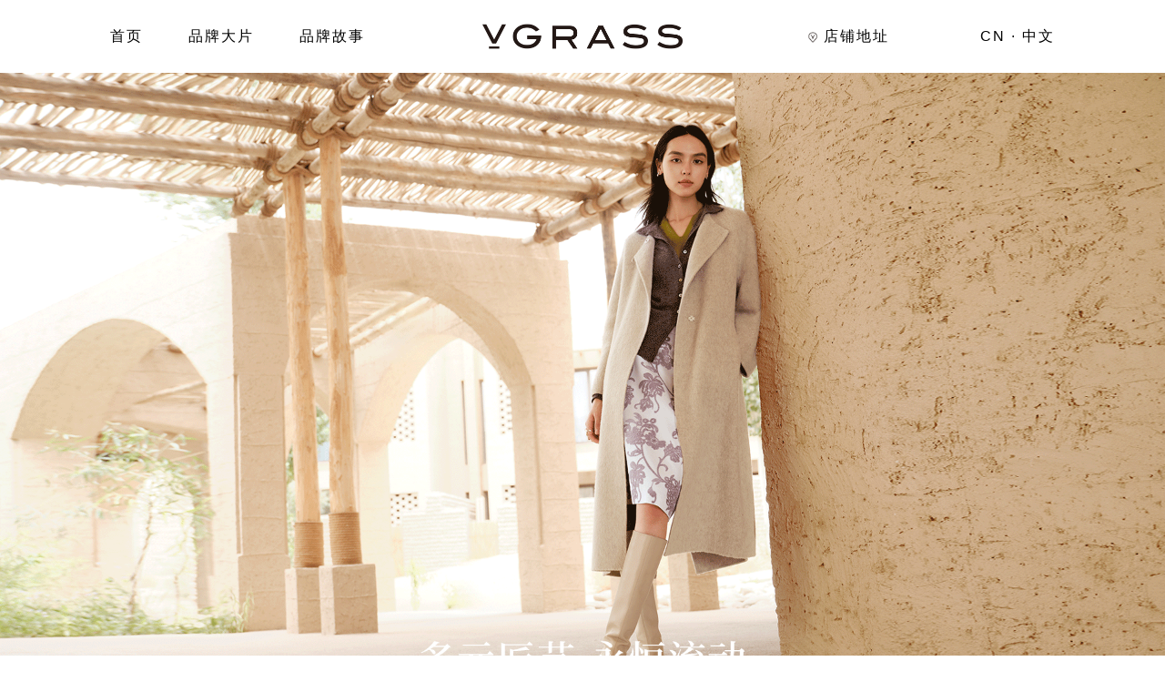

--- FILE ---
content_type: text/html; charset=utf-8
request_url: http://v-grass.com/News-detail.aspx?id=105
body_size: 34878
content:


<!DOCTYPE html>
<html>
<head>
<meta http-equiv="Content-Type" content="text/html; charset=utf-8" />
<title>据说90%的人看完这篇才知道摩登都市女郎的着装秘密 - V.GRASS官网 - 上海维格娜丝时装有限公司</title>
<link href="css/main.css" media="all" rel="stylesheet" type="text/css" />

<meta name="keywords" content="V.GRASS,V GRASS,维格娜丝,官网,中国,上海,时装,女装,连衣裙,大衣" />
<meta name="description" content="V.GRASS（维格娜丝）官方网站，提供最新的维格娜丝时装产品活动等相关信息，店铺查询，积分换礼品活动，精彩专题，加盟资讯等信息。" />

<link rel="apple-touch-icon" href="img/apple-touch-icon.png">
<script src="js/jquery.js" language="javascript" type="text/javascript"></script>

<link href="css/main.css" media="all" rel="stylesheet" type="text/css" />
<link href="css/jquery.mCustomScrollbar.css" rel="stylesheet" type="text/css" />
<style type="text/css">

.content {
	z-index: 50
}
#container {
	position: absolute;
	left: 0;
	top: 0;
	right: 0;
	bottom: 0;
	background:#000;
	*height:768px;
}
#column-big {
	width:100%;
	height:100%;
}
.imgFitx {
	width: auto;
	height : auto;
	max-height: 100%;
	max-width: 100%;
}
.imgFitH {
	position:absolute;
	/*width:100%;*/
height:100%;
	top:0;
	left:0;
}
.imgFit{
	position:absolute;
	left:0;
	top:0;
	width:100%;
}
.chosen{
	background:#ccc;
	color:#4d4d4d;
	margin-left:-4px;
	width:304px;	
}
.form-box{
	position:relative;	
	z-index:990;
}
.dropdown{
	float:left;
	width:292px;
	height:16px;	
	padding:0 5px;
	color:black;
	line-height:16px;
	background:url(img/arrow.jpg) no-repeat;
	position:relative;
	z-index:999;
}
.drop_menu{
	position:absolute;
	width:302px;
	
	color:black;
	background:#cccccc;
	line-height:16px;	
	left:0px;
	top:16px;
	z-index:999;
	display:none;
}
.drop_menu li{
	padding-left:5px;
	height:18px;
	line-height:18px;
	z-index:999;	
	position:relative;
	color:black;
	background:#cccccc;
	display:block;
}
.drop_menu .drop_hover{
	background:#3a3a3a;
	color:white;
}
</style>
<script>
    var isIE6 = false;
</script>
<!--[if IE 6]>
<script src="js/DD_belatedPNG.js" mce_src="js/DD_belatedPNG.js"></script>
<script type="text/javascript"> 
  DD_belatedPNG.fix('.png');
</script> <![endif]-->
<script type="text/javascript">

    var _gaq = _gaq || [];
    _gaq.push(['_setAccount', 'UA-42879478-1']);
    _gaq.push(['_setDomainName', 'v-grass.com']);
    _gaq.push(['_addOrganic', 'soso', 'w']);
    _gaq.push(['_addOrganic', 'sogou', 'query']);
    _gaq.push(['_addOrganic', 'youdao', 'q']);
    _gaq.push(['_addOrganic', 'baidu', 'word']);
    _gaq.push(['_addOrganic', '360', 'q']);
    _gaq.push(['_trackPageview']);

    (function () {
        var ga = document.createElement('script'); ga.type = 'text/javascript'; ga.async = true;
        ga.src = ('https:' == document.location.protocol ? 'https://ssl' : 'http://www') + '.google-analytics.com/ga.js';
        var s = document.getElementsByTagName('script')[0]; s.parentNode.insertBefore(ga, s);
    })();

</script>
<script type="text/javascript">

    window.location.href = "cn/index.html";
</script>
</head>
<body>
<div id="mainWrapper">
	
    <div id="logo"><a href="Index.aspx"><img src="img/logo-2.png" class="png" /></a></div>
	<div id="nav" class="png">
		<ul>
			<li class="first"><a href="javascript:void(0)">产品系列</a></li>
			<li><a href="Fashion.aspx">时尚大片</a></li>
	<li><a href="Video.aspx">Video</a></li>
			<li><a href="Cloth-category.aspx">成衣目录</a></li>
		</ul>
	</div>
	<!--<div class="title-text">
		<h1>新闻资讯</h1>
	</div>-->
	<div id="viewport">
		<div id="viewport-sections">
			<div class="section" id="hp">
				<ul id="hp-submenu" class="black">
					
	   
        <li><a href="News.aspx">新闻资讯</a></li>
        <li><a href="Brand.aspx">品牌故事</a></li>
        <li><a href="Store.aspx">店铺形象</a></li>
       
        <!--<li><a href="Member-inquire.aspx">MISS.V的世界</a></li>-->

				</ul>
				<div class="page news-detail gray-bg">
                    <h2>据说90%的人看完这篇才知道摩登都市女郎的着装秘密</h2>
                    <div class="context-box"><p><p><span style="font-size:14px;"><span style="font-family:微软雅黑;"><small><img alt="" src="/upload/images/0%20(3)(7).gif" style="height: 200px; width: 640px;" /><img alt="" src="/upload/images/1_%e7%9c%8b%e5%9b%be%e7%8e%8b_web(25).jpg" style="height: 165px; width: 640px;" /><img alt="" src="/upload/images/0(18).gif" style="height: 640px; width: 640px;" /><br />
灼灼夏日，就要穿一袭清凉之意，化身精灵般的摩登女郎，行走于都市。本季设计师用摇曳生姿的美妙花型诠释女性的阴柔之美，推崇用成熟稳重的藏蓝为底色，经典白色点缀其中，折射出当代女性成熟优雅的不凡气质。<br />
<img alt="" src="/upload/images/0%20(1)(10).gif" style="height: 640px; width: 640px;" /><br />
想拥有与众不同的着装LOOK，又能适合办公、休闲等多种场合的穿着，如何打造百变摩登女郎成为都市女人的必修课程，无论是One-piece还是上下装搭配，又或者是变换配饰，都能让藏蓝色时装在夏季里熠熠生辉。<br />
<img alt="" src="/upload/images/2_%e7%9c%8b%e5%9b%be%e7%8e%8b_web(24).jpg" style="height: 33px; width: 640px;" /><br />
<img alt="" src="/upload/images/3_%e7%9c%8b%e5%9b%be%e7%8e%8b_web(25).jpg" style="height: 907px; width: 640px;" /><img alt="" src="/upload/images/4_%e7%9c%8b%e5%9b%be%e7%8e%8b_web(26).jpg" style="height: 907px; width: 640px;" /><br />
花型是职场女性着装中的重要组成部分，把印花穿出都市女郎的摩登气息需要掌握特殊技巧，首先印花的底色要选择凸显气质的深色是关键，不俗花型是基本配备，在运用纯色+花色的上下装搭配技巧就能轻松打造出都市摩登范儿。<br />
<img alt="" src="/upload/images/5_%e7%9c%8b%e5%9b%be%e7%8e%8b_web(24).jpg" style="height: 640px; width: 640px;" /><br />
<img alt="" src="/upload/images/6_%e7%9c%8b%e5%9b%be%e7%8e%8b_web(21).jpg" style="height: 33px; width: 640px;" /><br />
<img alt="" src="/upload/images/7_%e7%9c%8b%e5%9b%be%e7%8e%8b_web(19).jpg" style="height: 907px; width: 640px;" /><img alt="" src="/upload/images/8_%e7%9c%8b%e5%9b%be%e7%8e%8b_web(15).jpg" style="height: 907px; width: 640px;" /><br />
或张扬或内敛的深色印花，适合的场合绝不止于通勤，无论约会还是出街都是不二之选。同样深色的上衣搭配印花裙装，让整体造型不至沉闷，通透感十足。一袭藏蓝色装扮成熟优雅，又多了分俏皮小心机。<br />
<img alt="" src="/upload/images/9_%e7%9c%8b%e5%9b%be%e7%8e%8b_web(11).jpg" style="height: 640px; width: 640px;" /><br />
<img alt="" src="/upload/images/10_%e7%9c%8b%e5%9b%be%e7%8e%8b_web(13).jpg" style="height: 33px; width: 640px;" /><img alt="" src="/upload/images/0%20(2)(10).gif" style="height: 907px; width: 640px;" /><br />
花朵不只是生活的调味剂，同时也是时尚界的常开不败的一角，设计师把它转化成艺术的笔触，肆意绽放在女人的裙摆，让它成为优雅魅力的见证。把简洁廓形的One-piece搭配出每日不同的LOOK，变换配饰就能轻松办到。<br />
<img alt="" src="/upload/images/0%20(4)(6).gif" style="height: 640px; width: 640px;" /><br />
在面料质感的追求上，我们总是精益求精，总有那么些时装面料让我们爱不释手，从面料爱上它的款式，领、腰、下摆的条状设计让我们看到设计师们从细节完善着装的独特造诣。<br />
<img alt="" src="/upload/images/11_%e7%9c%8b%e5%9b%be%e7%8e%8b_web(8).jpg" style="height: 907px; width: 640px;" /><img alt="" src="/upload/images/12_%e7%9c%8b%e5%9b%be%e7%8e%8b_web(8).jpg" style="height: 907px; width: 640px;" /><br />
在艺术家的审美体系中，富有内容感的图案更具有神秘色彩，既避免了沉闷单调的感觉又简约轻奢。作为都市女郎来说，自然是心仪之物。<br />
<img alt="" src="/upload/images/0%20(5)(7).gif" style="height: 640px; width: 640px;" /><br />
都市女郎，不只在工作上有着敏锐的职场智慧，面对生活，有着更为柔韧的内心力量，让知性的内涵彰显，不妨尝试把艺术穿上身，把优雅的精神渗透在身体的每一处，化为成熟的魅力，由内而外散发。</small></span></span></p>
</p></div>
					<div class="control-box">
                        <a href="News-detail.aspx?id=104">上一篇</a> ｜ 
						<a href="News-detail.aspx?id=106">下一篇</a> ｜ 
						<a href="News.aspx">返回</a> ｜ 
						<a href="http://service.weibo.com/share/share.php?title=%e6%8d%ae%e8%af%b490%25%e7%9a%84%e4%ba%ba%e7%9c%8b%e5%ae%8c%e8%bf%99%e7%af%87%e6%89%8d%e7%9f%a5%e9%81%93%e6%91%a9%e7%99%bb%e9%83%bd%e5%b8%82%e5%a5%b3%e9%83%8e%e7%9a%84%e7%9d%80%e8%a3%85%e7%a7%98%e5%af%86+...%40VGRASS%e7%bb%b4%e6%a0%bc%e5%a8%9c%e4%b8%9dhttp%3a%2f%2f10.11.104.123%3a8081%2fNews-detail.aspx%3fid%3d105&source=VGRASS&appkey=1602085374" target="_blank">分享</a>
					</div>
				</div>
			</div>
		</div>
	</div>
</div>
<div id="footer">
	
<div class="copyright">
    &copy;2016 VGRASS版权所有|ICP备13026823号-1
</div>
<div class="f-switch"><img src="img/footer-switch.gif" /></div>
	<ul class="footer-list">
		<li><span data-number="0">FOLLOW US</span></li>
		<li><span data-number="1">联系我们</span></li>
		<!--<li><span data-number="2">网上商城</span></li>-->
		
		<!--<li><span data-number="4">招商加盟</span></li>-->
		<li><span data-number="5">网站地图</span></li>

        <li class="wei_li"><a href="#this" class="wei_icon"></a><div class="saosao"><img src="images/saosao.jpg" /></div></li>
        <script type="text/javascript">
			$(".wei_icon").hover(function(){
				$(".saosao").show()
			},function(){
				$(".saosao").hide()
			})
		</script>
	</ul>
	<div class="clearfix"></div>
	<div id="followus" class="footer-inside">
		<div class="text">
			<ul>
				<li><a href="http://e.weibo.com/vgrass" target="_blank" class="share"><img src="images/weibo.gif"></a></li>
				<li><img src="images/weixin.gif"></li>
				<li><a href="http://i.youku.com/u/id_UMTMwNjE0NDUwOA" target="_blank" class="share"><img src="images/youku.gif"></a></li>
			</ul>
		</div>
	</div>
	<div id="contactus" class="footer-inside">
		<div class="text">
            联系方式<br />
<span>| 上海 | &nbsp;上海市闵行区合川路3051号莱茵虹桥中心A幢2楼</span>
			<br />
            <br />
            为确保我们及时回复您的咨询，请选择一个最符合您的问题或意见的主题
            <br /><br />
			<div class="left">
                <div class="form-box" style="z-index:1000">
                	<label style="float:left">主题*</label>
                    <div class="dropdown">
                    	<p id="select_option">选择</p>
                    	<ul class="drop_menu">
                        	<li>产品咨询及投诉</li>
                            <li>加盟</li>
                            <li>社会招聘</li>
                            <li>英才校招</li>
							<li>其他</li>
                        </ul>
                    </div>
                    <div class="clearfix"></div>
                </div>
                <div class="clearfix"></div>
				<div class="form-box"><label>姓名*</label><input type="text" id="contactUsername" class="tt1" /></div>
				<div class="form-box"><label>电子邮箱*</label><input type="text" id="contactEmail" class="tt1" /></div>
			</div>
			<div class="right">
				<div class="form-box">
					<label>内容*</label>
					<textarea id="contactContent" class="ta1"></textarea>
					<input type="submit" class="submit-btn1 mt5 fcon" value="发送" onclick="Contactus();" />
				</div>
			</div>
            <script>
                function Contactus() {
                    var topic = $("#select_option").text();
                    var username = $("#contactUsername").val();
                    var carnum = $("#contactEmail").val();
                    var content = $("#contactContent").val();

                    if (topic == "选择") {
                        alert('主题不能为空');
                        return;
                    }
                    if (username == '') {
                        alert('姓名不能为空');
                        return;
                    }
                    if (!isEmail(carnum)) { alert("Email格式不正确！"); return }
                    if (content == '') {
                        alert('内容不能为空');
                        return;
                    }
                    $.ajax({
                        type: "POST",
                        url: "ajax/ContactUs.ashx",
                        data: {
                            email: carnum,
                            topic: topic,
                            username: username,
                            content: content
                        },
                        success: function (html) {
                            //$("#res").show();
                            alert(html);
                        }
                    });
                }
            </script>
		</div>
	</div>
	<div id="shop" class="footer-inside">
		
	</div>
	<div id="subscribe" class="footer-inside">
		<div class="text">
			<h2>Newsletters</h2>
			获取V·GRASS新季系列及品牌活动的最新消息<br />
			<input type="text" id="getEmail" class="tt2" value="请输入您的电子邮件地址"  />
			<input type="submit" value="订阅" class="submit-btn1" onclick="Subscribe();"/>
            <script>
                function Subscribe() {
                    var carnum = $("#getEmail").val();
                    if (!isEmail(carnum)) { alert("Email格式不正确！"); return }
                    $.ajax({
                        type: "GET",
                        url: "ajax/Subscribe.ashx",
                        data: "emails=" + carnum,
                        success: function (html) {
                            //$("#res").show();
                            alert(html);
                        }
                    });
                }

                function isEmail(str) {
                    var myReg = /^\w+((-\w+)|(\.\w+))*\@[A-Za-z0-9]+((\.|-)[A-Za-z0-9]+)*\.[A-Za-z0-9]+$/;
                    if (myReg.test(str)) return true;
                    return false;
                }
            </script>
		</div>
	</div>
	<div id="join" class="footer-inside" style="display:block">
		<div class="text">

            <div class="left">
<h2>加盟制度</h2>

<h3>加盟商基本条件</h3>

<p>有一定资金实力，有独立的法人公司和一般纳税人资格<br />
有一定国内大淑女装经营经验<br />
有良当地良好的社会、市场关系及协调能力<br />
高度认可V&bull;GRASS公司经营理念</p>

<h3>目标店铺要求</h3>

<p>V&bull;GRASS品牌未进驻地区优先<br />
目标店铺为当地最高端店铺<br />
目标柜位面积不低于同类品牌柜位平均面积</p>
</div>

<div class="right">
<h2>加盟流程</h2>
<img src="/img/join-us.gif" /></div>


			<div class="clearfix"></div>
		</div>
	</div>
	<div id="sitemap" class="footer-inside">
		<div class="text">

            <ul><!--<li><a href="#">产品系列</a></li>-->
	<li><a href="Fashion.aspx">时尚大片</a></li>
	<!--<li><a href="Video.aspx">视频</a></li>-->
	<li><a href="Cloth-category.aspx">成衣目录</a></li>
</ul>

<div class="clearfix">&nbsp;</div>

<ul>
	<li><a href="News.aspx">新闻资讯</a></li>
	<li><a href="Brand.aspx">品牌故事</a></li>
	<!--<li><a href="Special-events.aspx">专题活动</a></li>-->
	<li><a href="Store.aspx">店铺形象</a></li>
	<!--<li><a href="idea.aspx">人力资源</a></li>
	<li><a href="Missv-leader.aspx">MISS.V的世界</a></li>-->
</ul>

<div class="clearfix">&nbsp;</div>

<ul>
	<li><a href="javascript:$('.footer-list li span').eq(0).click()">FOLLOWS</a></li>
	<li><a href="javascript:$('.footer-list li span').eq(1).click()">联系我们</a></li>
	<!--<li><a href="javascript:$('.footer-list li span').eq(4).click()">使用条款</a></li>-->
</ul>


		</div>
	</div>
	<div id="terms" class="footer-inside" style="display:block">
		<div class="text">

            <div class="subtitle">
<h2>条款细则</h2>
http://www.v-grass.com/网站为上海维格娜丝时装有限公司所有网站，当您登陆并使用此网站时，您即同意本节中规定的保密政策。同时，我们将非常重视保护您的隐私，采取具体政策的安全措施来保护您的个人数据安全。</div>

<div class="column">您如果想了解V-GRASS对您提供的信息的使用情况。请阅读以下内容：
<h3>个人资料的定义</h3>

<p>有关用户个人的资料（以下称&quot;个人资料&quot;），是指包括用户的姓名、邮箱地址、联系电话等在内的能识别用户身份的资料。通过与其他资料对照后能识别用户身份的资料，也包括在内。</p>

<h3>个人资料的收集</h3>

<p>本公司需要用户提供个人资料时，将事先告知用户有关个人资料的使用目的。以及将资料提供给第三方的范围。在得到用户许可后，才可开始对用户的个人资料进行手机和使用。</p>

<h3>公司内部的相关教育培训及管理架构</h3>

<p>本公司已制订并落实有关个人资料的处理规则，并持续对员工进行相关的教育培训。</p>
</div>

<div class="column">
<h3>个人资料的使用</h3>

<p>本公司对于收集得来的用户个人资料，将用于以下目的<br />
1.为用户提供提供本公司旗下品牌的商品和服务<br />
2.为用户提供本公司的咨询信息<br />
3.为提升本公司的商品开发及服务质量<br />
此外，在使用个人资料时有必要超出以上既定的使用目的范围的。本公司将另行取得用户的同意。</p>

<h3>保密条款的修订</h3>

<p>本公司将不时修订保密条款建议用户在浏览本公司网站时定期查阅保密条款。保密条款发生修订以后，您如继续使用本公司的网站就表示您已经同意接受该保密条款。本保密条款的解释权归上海维格娜丝时装有限公司。</p>

<h3>成立专职部门处理有关个人资料的查询</h3>

<p>本公司已成立专职部门处理有关个人资料的查询，以便及早跟进用户的相关要求。</p>
</div>

<div class="column nomr">
<h3>个人资料的管理</h3>

<p>本公司承诺，将尽最大努力妥善管理收集而来的用户个人资料，以防出现个人资料外泄、遗失或内容错误等情况的发生。<br />
此外，本公司将设立专人管理个人资料，除致力维护、改善相关的管理模式、组织架构外，也将制订保护个人资料的相关对策，以确保个人资料的安全，防止个人资料遭到非法读取、外泄、遗失和篡改等。</p>

<h3>由第三方提供</h3>

<p>在一定情况下，本公司会将用户的个人资料提供与本公司存在关联关系的其他公司（包括但不限于维格娜丝时装股份有限公司及维格娜丝时装股份有限公司旗下的其他子公司、分公司及特许经营店、百货公司等）作为上述&quot;3.个人资料的使用&quot;。<br />
另外，在必要情况下，本公司将会委托第三方代理有关处理个人资料的全部或部分业务。如将个人资料提供给第三方或将相关业务委托给第三方的时候，本公司将经过严格筛选，以防止个人资料的外泄、遗失和篡改，并会向接受资料一方机构进行监督、指导等。弱有必要向未经用户同意的第三方提供个人资料的，本公司将事先另行取得用户同意。</p>
</div>


			<div class="clearfix"></div>
		</div>
	</div>
	<script>
	    var _hmt = _hmt || [];
	    (function() {
	        var hm = document.createElement("script");
	        hm.src = "//hm.baidu.com/hm.js?608df4123dacd581dd4db8c9c5fd36e4";
	        var s = document.getElementsByTagName("script")[0];
	        s.parentNode.insertBefore(hm, s);
	    })();
</script>
<form name="aspnetForm" method="post" action="./News-detail.aspx?id=105" id="aspnetForm">
<div>
<input type="hidden" name="__VIEWSTATE" id="__VIEWSTATE" value="/wEPDwUJNjQ3MjE3MDk3D2QWCGYPFgIeBFRleHQFfOaNruivtDkwJeeahOS6uueci+WujOi/[base64]/heS/ruivvueoi++8jOaXoOiuuuaYr09uZS1waWVjZei/[base64]/[base64]/lh7rooZfpg73mmK/kuI3kuozkuYvpgInjgILlkIzmoLfmt7HoibLnmoTkuIrooaPmkK3phY3ljbDoirHoo5noo4XvvIzorqnmlbTkvZPpgKDlnovkuI3oh7Pmsonpl7fvvIzpgJrpgI/mhJ/ljYHotrPjgILkuIDooq3ol4/ok53oibLoo4Xmia7miJDnhp/kvJjpm4XvvIzlj4jlpJrkuobliIbkv4/nmq7lsI/[base64]/nmoTov73msYLkuIrvvIzmiJHku6zmgLvmmK/nsr7nm4rmsYLnsr7vvIzmgLvmnInpgqPkuYjkupvml7boo4XpnaLmlpnorqnmiJHku6zniLHkuI3ph4rmiYvvvIzku47pnaLmlpnniLHkuIrlroPnmoTmrL7lvI/[base64]/[base64]/[base64]/okKXnu4/pqow8YnIgLz4K5pyJ6Imv5b2T5Zyw6Imv5aW955qE56S+5Lya44CB5biC5Zy65YWz57O75Y+K5Y2P6LCD6IO95YqbPGJyIC8+CumrmOW6puiupOWPr1YmYnVsbDtHUkFTU+WFrOWPuOe7j+iQpeeQhuW/tTwvcD4KCjxoMz7nm67moIflupfpk7ropoHmsYI8L2gzPgoKPHA+ViZidWxsO0dSQVNT5ZOB54mM5pyq6L+b6am75Zyw5Yy65LyY5YWIPGJyIC8+Cuebruagh+W6l+mTuuS4uuW9k+WcsOacgOmrmOerr+W6l+mTujxiciAvPgrnm67moIfmn5zkvY3pnaLnp6/[base64]/55So5p2h5qy+PC9hPjwvbGk+LS0+CjwvdWw+CmQCCw8WAh8ABa0bPGRpdiBjbGFzcz0ic3VidGl0bGUiPgo8aDI+5p2h5qy+57uG5YiZPC9oMj4KaHR0cDovL3d3dy52LWdyYXNzLmNvbS/nvZHnq5nkuLrkuIrmtbfnu7TmoLzlqJzkuJ3ml7boo4XmnInpmZDlhazlj7jmiYDmnInnvZHnq5nvvIzlvZPmgqjnmbvpmYblubbkvb/nlKjmraTnvZHnq5nml7bvvIzmgqjljbPlkIzmhI/mnKzoioLkuK3op4TlrprnmoTkv53lr4bmlL/nrZbjgILlkIzml7bvvIzmiJHku6zlsIbpnZ7luLjph43op4bkv53miqTmgqjnmoTpmpDnp4HvvIzph4flj5blhbfkvZPmlL/nrZbnmoTlronlhajmjqrmlr3mnaXkv53miqTmgqjnmoTkuKrkurrmlbDmja7lronlhajjgII8L2Rpdj4KCjxkaXYgY2xhc3M9ImNvbHVtbiI+5oKo5aaC5p6c5oOz5LqG6KejVi1HUkFTU+WvueaCqOaPkOS+m+eahOS/[base64]/[base64]/55So55uu55qE44CC5Lul5Y+K5bCG6LWE5paZ5o+Q5L6b57uZ56ys5LiJ5pa555qE6IyD5Zu044CC5Zyo5b6X5Yiw55So5oi36K645Y+v5ZCO77yM5omN5Y+v5byA5aeL5a+555So5oi355qE5Liq5Lq66LWE5paZ6L+b6KGM5omL5py65ZKM5L2/[base64]/55So5Liq5Lq66LWE5paZ5pe25pyJ5b+F6KaB6LaF5Ye65Lul5LiK5pei5a6a55qE5L2/55So55uu55qE6IyD5Zu055qE44CC5pys5YWs5Y+45bCG5Y+m6KGM5Y+W5b6X55So5oi355qE5ZCM5oSP44CCPC9wPgoKPGgzPuS/neWvhuadoeasvueahOS/ruiuojwvaDM+Cgo8cD7mnKzlhazlj7jlsIbkuI3ml7bkv67orqLkv53lr4bmnaHmrL7lu7rorq7nlKjmiLflnKjmtY/op4jmnKzlhazlj7jnvZHnq5nml7blrprmnJ/mn6XpmIXkv53lr4bmnaHmrL7jgILkv53lr4bmnaHmrL7lj5HnlJ/kv67orqLku6XlkI7vvIzmgqjlpoLnu6fnu63kvb/nlKjmnKzlhazlj7jnmoTnvZHnq5nlsLHooajnpLrmgqjlt7Lnu4/lkIzmhI/[base64]/m+eUqOaIt+eahOebuOWFs+imgeaxguOAgjwvcD4KPC9kaXY+Cgo8ZGl2IGNsYXNzPSJjb2x1bW4gbm9tciI+CjxoMz7kuKrkurrotYTmlpnnmoTnrqHnkIY8L2gzPgoKPHA+5pys5YWs5Y+45om/[base64]/neaKpOS4quS6uui1hOaWmeeahOebuOWFs+Wvueetlu+8jOS7peehruS/[base64]/[base64]" />
</div>

<div>

	<input type="hidden" name="__VIEWSTATEGENERATOR" id="__VIEWSTATEGENERATOR" value="4BEA8B27" />
</div></form>
</div>
</body>
<script src="js/right.js"></script>
<script src="js/jquery.js" language="javascript" type="text/javascript"></script> 
<script src="js/plugins.js" language="javascript" type="text/javascript"></script>
<script src="js/jquery.mCustomScrollbar.js" language="javascript" type="text/javascript"></script>
<script src="js/preloadjs-0.3.1.min.js"></script>
<script src="js/imgloaderplugin.js"></script>
<script src="js/main.js" language="javascript" type="text/javascript"></script>
<script>
//$("#hp-submenu li").eq(1).addClass("on");//右上角导航当前状态
$(document).ready(function () {
	if($(".context-box").height() > $(window).height() - 180 -70){
		$(".context-box").css("height", $(window).height() - 180 -70);
	}
});

$(window).load(function () {
	if (isIE6 == true) {
		$(".context-box").css("overflow", "auto");
	} else {
		$(".context-box").mCustomScrollbar({
			scrollInertia: false,
			autoDraggerLength: false
		});
	}
});
</script>
</html>


--- FILE ---
content_type: text/html; charset=utf-8
request_url: http://v-grass.com/cn/index.html
body_size: 21717
content:
<!DOCTYPE html>
<html xmlns="http://www.w3.org/1999/xhtml">
<head>
    <meta http-equiv="Content-Type" content="text/html; charset=utf-8" />
    <title>VGRASS 时装</title>
    <meta name="viewport" content="width=device-width, initial-scale=1, minimum-scale=1, maximum-scale=1">
    <link rel="stylesheet" href="css/swiper.min.css">
    <link href="css/Menu.css" rel="stylesheet" />
    <link href="css/changePicindex.css" rel="stylesheet" />
     <link href="http://www.v-grass.com/cn/new/navbar-fixed-left.css" rel="stylesheet">
     <link href="http://www.v-grass.com/cn/css/newMl.css" rel="stylesheet">
    <!-- Demo styles -->
    <style type="text/css">
        html, body {
            position: relative;
            height: 100%;
        }

        body {
            background: #eee;
         
            font-size: 14px;
            color: #000;
            margin: 0;
            padding: 0;
            overflow-x: hidden;
        }

        .swiper-container {
            width: 100%;
            height: 100%;
            margin-left: auto;
            margin-right: auto;
        }

        .swiper-slide {
            text-align: center;
            font-size: 18px;
            background: #fff;
            /* Center slide text vertically */
            display: -webkit-box;
            display: -ms-flexbox;
            display: -webkit-flex;
            display: flex;
            -webkit-box-pack: center;
            -ms-flex-pack: center;
            -webkit-justify-content: center;
            justify-content: center;
            -webkit-box-align: center;
            -ms-flex-align: center;
            -webkit-align-items: center;
            align-items: center;
        }

            .swiper-slide  span {
                width: 100%;
                height: 100%;
                background-size: cover;
                background-position: 50% 50%;
                background-repeat: no-repeat;
            }
            
             .swiper-slide  span:hover {
               
            }
            
            
            .dls
            {
                    -webkit-animation: right 3s infinite ease-in-out;
      -moz-animation: right 3s infinite ease-in-out;
      animation: right 3s infinite ease-in-out;    
                }
@-webkit-keyframes right {
  0%   { -webkit-transform: translate(0,-15px);   }
  50%  { -webkit-transform: translate(0,15px);    }
  100% { -webkit-transform: translate(0,-15px);   }
}       
 
 
 .z:hover
 {
     text-decoration:underline;
     }
     .e:hover
 {
     text-decoration:underline;
     }
    </style>
    <script src="js/jquery-1.7.2.min.js"></script>
    
       
    <script src="js/menu.js?d=14"></script>
    
    <script type="text/javascript">
        var mobileAgent = new Array("iphone", "ipod", "ipad", "android", "mobile", "blackberry", "webos", "incognito", "webmate", "bada", "nokia", "lg", "ucweb", "skyfire");
        var browser = navigator.userAgent.toLowerCase();
        var isMobile = false;
        for (var i = 0; i < mobileAgent.length; i++) {
            if (browser.indexOf(mobileAgent[i]) != -1) {
                isMobile = true;
                //alert(mobileAgent[i]);
                location.href = '../orcode/v/v.html';
                break;
            } 
        }   
</script>

<script>
    var _hmt = _hmt || [];
    (function() {
        var hm = document.createElement("script");
        hm.src = "//hm.baidu.com/hm.js?608df4123dacd581dd4db8c9c5fd36e4";
        var s = document.getElementsByTagName("script")[0];
        s.parentNode.insertBefore(hm, s);
    })();
</script>
    
    
    
</head>
<body>
    
    
     <div id="left_bar">
        <div id="left_bar_inner">
        
            <ul id="main_menu">
            
            <li class="hassub ">
                    <a id="1"  class="m"  href="#" onclick="click2(0);">品牌大片</a>
                    <ul>
                            <li class=""><a href="19ss.html">19 春 / 夏</a></li>
                            <li class=""><a href="18aw.html">18 秋 / 冬</a></li>
                   
                       
                        
                    
                       
                    </ul>
                </li>
                
                       <!-- <li class="hassub ">
                    <a id="A2"  class="m"  href="#" onclick="click2(1);" >限量系列</a>
                    <ul style=" display:none;">
                        <li class=""><a href="jg.html" >产品目录</a></li>
                        <li class=""><a href="jgvideo.html" >视频</a></li>
                       
                       
                    </ul>
                </li> -->
            
            <li class="hassub ">
                    <a id="0"  class="m"  href="#" onclick="click2(1);" >手工礼赞</a>
                    <ul style=" display:none;">
                        <li class=""><a href="skp.html" >臻致系列</a></li>
                         <li class=""><a href="skpG.html" >概念店</a></li>
                     <li class=""><a href="skpvideo.html">视频</a></li>
                       
                    </ul>
                </li>
                
                <li class="hassub " >
                    <a id="2"  class="m" href="#" onclick="click2(0);">视频</a>
                    <ul>
                            <li class=""><a href="19ssvideo.html">19 春 / 夏</a></li>
                            <li class=""><a href="18awvideo.html">18 秋 / 冬</a></li>
                        
                        
                       
                        <li class=""><a href="pp.html">专题视频</a></li>
                  
                    </ul>
                </li>
                <li class="hassub ">
                    <a id="3" class="m"  href="#" onclick="click2(2);">成衣目录</a>
                    <ul>
                     <li class=""><a href="18awlk.html">18 秋 / 冬</a></li>
                     <li class=""><a href="18sslk.html">18 春 / 夏</a></li>
                       
                       
                      
                       
                    </ul>
                </li>
                <li class="m" id="4"  onclick="click2(3);"><a>品牌新闻</a></li>
                <li class="hassub ">
                    <a href="#" id="5"  class="m" onclick="click2(4);">店铺</a>
                    <ul>
                        <li class=""><a href="storeList2.html">店铺分布</a></li>
                        <li class=""><a href="StoreImage.html">店铺形象</a></li>
                     
                    </ul>
                </li>
               
                <li class=""><a href="http://t.vgrass.com/page/tz/index.aspx">投资者关系</a></li>
                <li><a  class="sm" id="btn_showemail">在线购买</a></li>
                
                 <li><a href="http://t.vgrass.com/page/tz/index.aspx" style="  width:50px;"></a></li>
                 
                 <li> <div style=" width:100%;"><span  class="z" ><a href="http://www.v-grass.com/cn/index.html">中文</a></span>&nbsp;&nbsp;|&nbsp;&nbsp;<span class="e"><a href="http://www.v-grass.com/en/index.html">EN</a></span></div></li>
            
            </ul>
         
            <ul id="bottom_menu" style="display:block;">
                
                <li class=""><a href="http://www.v-grass.com/cn/vip.html">会员权益</a></li>
                <li class=""><a href="http://vgrassgh.zhiye.com/"  target="_blank">招聘门户</a></li>
                <li class=""><a href="">上海维格娜丝时装有限公司</a></li>
                <li class=""><a href=""> ©2016 VGRASS版权所有 </a></li>        
                <li style="margin-top: 15px;font-family:CourierNew,Courier New,Courier New,monospace, Helvetica, Arial, sans-serif;"><a  class="wx" target="_blank"><img src="http://www.v-grass.com/cn/new/wx.png" height="52" alt="" class="icon_menu_weibo" /></a><a href="http://weibo.com/1854455273/profile?topnav=1&wvr=6" target="_blank"><img src="http://www.v-grass.com/cn/new/wb.png" height="52" alt="" id="btn_showweixin" class="icon_menu_weixin" /></a><a href="http://i.youku.com/u/UMTMwNjE0NDUwOA==" target="_blank"><img src="http://www.v-grass.com/cn/new/yk.png" height="52" alt="" class="icon_menu_weibo" /></a></li>
            </ul>
        </div>
    </div>
    
    
    <div  class="code"  style=" text-align:center;" >
                  
                  <div class="close">
                <a>  <img src="img/ico/close.png"  style=" width:30%;"/> </a>
                  </div>
                  
                  <div class="ma">
                   <p style=" color:#000;  font-family: 微软雅黑; font-size:1em;">微信</p>
                   <img src="img/ico/code.jpg" style=" width:40%;"  />
                   
                   <p style=" color:#000;  font-family: myfirstfont; font-size:1.2em;">ID:v_grass</p><br />
                  </div>
                  
                  
                  
                  </div>
                  
                    <div class="code1">
                        <div class=" close1">
                            <a>
                                <img src="img/ico/close.png" style="width: 30%;" />
                            </a>
                        </div>
                        <div class="ma1">
                            <p style="color: #000; font-family:微软雅黑; font-size: 1.2em;">
                                在线购买</p>
                            <img src="img/ico/mall.png" style="width: 40%;" />
                            <p style="color: #000; font-family: myfirstfont; font-size: 1em;">
                            微信扫一扫
                                </p>
                            <br />
                        </div>
                    </div>
    
    


     <div class="logo"><a href="index.html"> <img src="img/ico/logo.png"  /></a></div>

    <div class="main_l" onclick="cadai1();"><a><img src="img/ico/main.png"  /></a></div>
    
    

       
    
      <script src="http://www.v-grass.com/cn/new/globalcustom.js"></script>
      
      
      <script src="http://www.v-grass.com/cn/js/New_ML.js"></script>

    <div class="swiper-container">
        <div class="swiper-wrapper">
        
           <div class="swiper-slide" style=" text-align:center;">
         <span  class="lksu" style="background-image: url(img/19ss/pc_9ss_0.jpg);  "></span>
       
       
          <table class="mul" style=" width:100%;"><tr><td style="width:50%;" align="right">
                 <div  style=" margin-left:-15%; width:50%; margin-left:auto; margin-right:auto;" > <a href="19ss.html" style="padding:15px;"><span>品牌大片</span></a></div> 
                </td><td style="width:50%;"  align="left">   <div style=" margin-left:15%; width:50%;  margin-left:auto; margin-right:auto;"><a href="19ssvideo.html"  style=" padding:15px;"> <span>视频</span></a></div></td></tr></table>
      
            </div>
            
             <!-- <div class="swiper-slide">
                <span  class="lksu" style="background-image: url(img/jg/1.jpg);  "></span>
               <a href="jg.html"> <div class="mul"><span>限量系列</span></div></a>
                  <div  class="dls" style="position:absolute; bottom:10px; margin-left:auto; margin-right:auto; width:30px;  border:0px solid red; margin-left:-15px; z-index:9999999999;	"><img src="img/ico/down.png" style="width:100%;" /></div>
            </div>
         -->
        <div class="swiper-slide">
                <span  class="lksu" style="background-image: url(img/skp/1.jpg);  "></span>
               <a href="skp.html"> <div class="mul"><span>手工礼赞</span></div></a>
                  <div  class="dls" style="position:absolute; bottom:10px; margin-left:auto; margin-right:auto; width:30px;  border:0px solid red; margin-left:-15px; z-index:9999999999;	"><img src="img/ico/down.png" style="width:100%;" /></div>
            </div>
        
         
          
            <div class="swiper-slide">
                <span  class="lksu" style="background-image: url(img/lookbook/18aw/PC_9013_0.jpg);  "></span>
               <a href="18awlk.html"> <div class="mul"><span>成衣目录</span></div></a>
            </div>
            <div class="swiper-slide">
                <span class="enws" style="background-image: url(img/gh/3.jpg); "></span>
                
                        <a href="news.html">
                    <div class="mul">
                        <span>品牌新闻</span></div>
                </a>

       
       <!--   <table class="mul" style=" width:100%;"><tr><td style="width:50%;" align="right">
                 <div  style=" margin-left:-15%; width:50%; margin-left:auto; margin-right:auto;" > <a href="brand.html" style="padding:15px;"><span>品牌理念</span></a></div> 
                </td><td style="width:50%;"  align="left">   <div style=" margin-left:15%; width:50%;  margin-left:auto; margin-right:auto;"><a href="news.html"  style=" padding:15px;"> <span>品牌新闻</span></a></div></td></tr></table>-->
                
               <!-- <div class="mul" style=" margin-left:-15%;"> <a href="brand.html" style=" padding:15px;"> <span>品牌故事</span></a></div>  <div class="mul" style=" margin-left:15%;"><a href="enNew.aspx" style="   padding:15px;"><span>品牌新闻</span></a></div>-->
            </div>
          <!--  <div class="swiper-slide">
                <span  class="brand" style="background-image: url(img/index/7.jpg); "></span>
            
            </div>-->
            <div class="swiper-slide">
                <span class="store" style="background-image: url(img/store/0.jpg); "></span>
               <table class="mul" style=" width:100%;"><tr><td style="width:50%;" align="right">
                 <div  style=" margin-left:-15%; width:50%; margin-left:auto; margin-right:auto;" > <a href="storeList2.html" style="padding:15px;"><span>店铺分布</span></a></div> 
                </td><td style="width:50%;"  align="left">   <div style=" margin-left:15%; width:50%;  margin-left:auto; margin-right:auto;"><a href="StoreImage.html"  style=" padding:15px;"> <span>店铺形象</span></a></div></td></tr></table>
            </div>
            <div class="swiper-slide" style=" display:none;">
                <span style="background-image: url(img/17ss/17SS_PC_1.jpg);  "></span>

                <div style="width: 100%; height: 100%; position: absolute; top: 0px; left: 0px; background-color: #808080; background: rgba(0,0,0,0.8);">
                    <div class="usU" >
                        <div style=""></div>

                    </div>

                    <div   class="usD" >

                        <div style="width:50%; margin-left:auto; margin-right:auto; margin-top:1%;">
                            <table style="width:50%; border:0px solid red; margin-left:auto; margin-right:auto; text-align:center;">
                                <tr>
                                    <td colspan="5"   align="center"><p style=" padding-bottom: 10px;color: #fff;font-size: 1em; font-family:微软雅黑; ">关注我们</p></td>
                                </tr>
                                <tr>
                                    <td align="center" style=" width:20%;">
                                        <a class="wx">
                                            <img src="img/ico/wx.png" style="width: 50%;" /></a>
                                    </td>
                                    <td  align="center" style=" width:20%;">
                                        <a href="http://weibo.com/1854455273/profile?topnav=1&wvr=6" target="_blank">
                                            <img src="img/ico/wb.png" style="width: 50%;" /></a>
                                    </td>
                                    <td  align="center" style=" width:20%;">
                                        <a href="http://i.youku.com/u/UMTMwNjE0NDUwOA==" target="_blank">
                                            <img src="img/ico/yk.png" style="width: 50%;" />
                                        </a>
                                    </td>
                                    <td  align="center" style=" width:20%;">
                                        <a class="sm">
                                            <img src="img/ico/sale.png" style="width: 40%;" /><br />
                                            <span style="font-size: 0.5em;"></span></a>
                                    </td>
                                     <td style=" text-align:center;width:20%; "> 
                                        <a class="sm1" href="vip.html"  >
                                            <img src="img/ico/hyqy.png" style="width: 40%;" /><br />
                                            <span style="font-size: 0.5em;"></span></a>
                                    </td>
                                </tr>
                            </table>

                        </div>

                        <div style="width: 100%; text-align: left; color: #fff; font-family:微软雅黑; font-size:0.6em; ">
                            <p style=" font-family:微软雅黑;">上海维格娜丝时装有限公司</p>
                            <p>  ©2016 VGRASS版权所有 | <a href="http://www.miitbeian.gov.cn/">沪ICP备13026823号</a></p>
                        </div>
                        
                        
                    </div>

            
                  
                  
                  
                </div>
                <!--<div class="mul"><span>Contact Us</span></div>-->
            </div>
        </div>
        <!-- Add Pagination -->
        <div class="swiper-pagination" style="display:none;"></div>
    </div>
     
    <script src="js/swiper.min.js"></script>

    <script>
        var swiper = new Swiper('.swiper-container', {
            pagination: '.swiper-pagination',
            direction: 'vertical',
            slidesPerView: 1,
            paginationClickable: true,
            spaceBetween: 0,
            mousewheelControl: true,
            speed: 800,
            onSlideNextEnd: function (swiper) {
            $(".mian_c .l").css("text-decoration", "");
            if (swiper.activeIndex == 1) {
                $(".mian_c .l:eq(2) ").css("text-decoration", "underline");
            }
            else if (swiper.activeIndex == 2) {
                $(".mian_c .l:eq(3) ").css("text-decoration", "underline");
                $(".mian_c .l:eq(4) ").css("text-decoration", "underline");
            }
            else if (swiper.activeIndex == 3) {
                $(".mian_c .l:eq(5) ").css("text-decoration", "underline");
            }
            else if (swiper.activeIndex == 4) {
                $(".mian_c .l:eq(6) ").css("text-decoration", "underline");
            }
            },onSlidePrevEnd: function(swiper){
            $(".mian_c .l").css("text-decoration", "");
            if (swiper.activeIndex == 3) {

                $(".mian_c .l:eq(5) ").css("text-decoration", "underline");

            }
            else if (swiper.activeIndex == 2) {

                $(".mian_c .l:eq(3) ").css("text-decoration", "underline");
                $(".mian_c .l:eq(4) ").css("text-decoration", "underline");
            }
            else if (swiper.activeIndex == 1) {

                $(".mian_c .l:eq(2) ").css("text-decoration", "underline");

            }
            else if (swiper.activeIndex == 0) {

                $(".mian_c .l:eq(0) ").css("text-decoration", "underline");
                $(".mian_c .l:eq(1) ").css("text-decoration", "underline");
            }
            }
        });

      




        var href = window.location.href;

        if (href.indexOf('#') > 0) {

            var Sno = href.split('#')[1].toString();

            if (Sno == 0 || Sno == 1) {

            }
            else if (Sno == 2) {
                swiper.slideTo(1, 0, false);

            }
            else if (Sno == 3 || Sno == 4) {

                swiper.slideTo(2, 0, false);

            }
            else if (Sno == 5) {

                swiper.slideTo(3, 0, false);

            }
            else if (Sno == 6) {
                swiper.slideTo(4, 0, false);
            }

            $(".m").css("text-decoration", "");
            //$("#main_menu .hassub").css("text-decoration", "");

            $("#" + Sno + "").css("text-decoration", "underline");

        }
        

        document.onkeydown = function (event) {
            var e = event || window.event || arguments.callee.caller.arguments[0];
            if (e && e.keyCode == 37) { // 左
                swiper.slidePrev();
            }
            if (e && e.keyCode == 39) { // 右
                swiper.slideNext();
            }
            if (e && e.keyCode == 38) { // 上
                swiper.slidePrev();
            }
            if (e && e.keyCode == 40) { // 下
                swiper.slideNext();
            }
        };


 

    </script>
    
    

</body>
</html>


--- FILE ---
content_type: text/html; charset=utf-8
request_url: http://v-grass.com/v-v/index.html
body_size: 4477
content:
<!DOCTYPE html>
<html lang="en">

<head>
    <meta charset="UTF-8">
    <meta name="viewport" content="width=device-width, initial-scale=1.0">
    <meta http-equiv="X-UA-Compatible" content="ie=edge">
    <title>VGRASS</title>
    <link rel="stylesheet" href="./css/rest.css">
    <style>
        body,
        html {
            width: 100%;
            height: 100%;
        }

        .content {
            position: relative;
            min-height: 100%;
            overflow: hidden;
        }

        .logo-box {
            position: absolute;
            top: 0;
            bottom: 0;
            display: flex;
            justify-content: center;
            align-items: center;
            width: 50%;
            transition: all .5s ease;
        }

        .logo-box>img {
            width: 50%;
            max-width: 280px;
        }

        .logo-left {
            left: 0;
            background-color: #fff;
        }

        .logo-right {
            right: 0;
            background-color: #fff;
        }

        .logo-bg {
            position: absolute;
            left: 0;
            right: 0;
            top: 0;
            bottom: 0;

            transition: all .5s ease;
            transition-delay: .4s;
            opacity: 0;
            z-index: -1;
        }

        .logo-bg.logo-one {
            background: url('./img/vgrassStudio.png') no-repeat center;
            background-size: cover;
        }

        .logo-bg.logo-two {
            background: url('./img/mouseover.jpg') no-repeat center;
            background-size: cover;
        }

        .logo-bg::after {
            position: absolute;
            content: '';
            left: 0;
            right: 0;
            top: 0;
            bottom: 0;
            opacity: .6;
            background-color: #fff;
        }

        html,
        body {
            min-width: 800px;
        }
    </style>
</head>

<body style="min-width: 1200px;">
    <!-- <div class="content">
        <div class="logo-box logo-left">
            <div class="L1" style="width: 30%; cursor: pointer;display: none; position: fixed; left: 35%; height: 200px; border: 0px solid red;"></div>
            <img class="V1" style="cursor:pointer;" src="./img/logo-1.png" alt="">
            <div class="logo-bg logo-one"></div>
        </div>
        <div class="logo-box logo-right">
            <div class="L2" style="width: 30%;cursor: pointer; display: none; position: fixed; left: 35%; height: 200px; border: 0px solid #000;"></div>
            <img class="V2" style="cursor:pointer;" src="./img/logo-2.png" alt="">
            <div class="logo-bg logo-two"></div>
        </div>
    </div> -->
    <script src="./js/jquery-1.11.1.js"></script>
    <script src="./js/cs.js"></script>
    <script>

        $(document).ready(function () {

            var width = $(window).width();

            var height = $(window).height();

            var w = $(".list-box").width();

            var clW = (w - 8) / 4;

            $(".L1").css({
                "top": (height - 200) / 2

            })

            $(".L2").css({
                "top": (height - 200) / 2

            })

            window.location.href = "default.html";

        })

        $(function () {
            $('.logo-box').hover(function () {
                let thisI = $(this).index();
                thisI = thisI == 0 ? 1 : 0;
                $(this).css({ 'width': '100%', 'z-index': thisI });
                $(this).find('.logo-bg').css({ 'opacity': 1 });
                // $(this).find('img').on('click',function(){
                //     jump();
                // })
               // alert(thisI);


                if (thisI == 1) {
                    $(".L1").show();
                    $(".L2").hide();
                } else {
                    $(".L1").hide();
                    $(".L2").show();
                }



            }, function () {
                $(this).css({ 'width': '50%', 'z-index': 0 });
                $(this).find('.logo-bg').css({ 'opacity': 0 });
                $(".L1").hide();
                $(".L2").hide();
            })
        })
        function jump() {
            location.href = 'default.html';
        }

        $(".L1").click(function () {
            window.location.href = "../v-mv/default.html";
        })
        $(".L2").click(function () {
            window.location.href = "default.html";
        })
    </script>
</body>

</html>

--- FILE ---
content_type: text/html; charset=utf-8
request_url: http://v-grass.com/v-v/default.html
body_size: 10744
content:
<!DOCTYPE html>
<html lang="en">

	<head>
		<meta charset="UTF-8">
		<meta name="viewport" content="width=device-width, initial-scale=1.0">
		<meta http-equiv="X-UA-Compatible" content="ie=edge">
		<title>VGRASS</title>
		<link rel="stylesheet" href="./css/rest.css">
		<link rel="stylesheet" href="./css/index.css">
		<link rel="stylesheet" href="./css/swiper.min.css">
		<link rel="shortcut icon" href="./favicon.ico">
		<script src="./js/jquery-1.11.1.js"></script>
		<script src="./js/cs.js"></script>
	</head>

	<body>
		<div class="content page-def">



			<!-- 导航 -->
			<article class="nav-box" style="display: block;">
				<nav class="nac-f">
					<div class="nav-a">
						<ul>
							<li>
								<a href="default.html">首页</a>
							</li>
							<li class="brandb">
								<a href="brand2.html">品牌大片</a>
								<div class="nav-child hbb">
									<div class="nav-c-a ncab">
										<div class="headblock bht">
											<img class="headimg" src="./img/homePage/2025-winter/PC首页--banner-1.jpg" />
											<!-- <span>2024秋冬</span> -->
										</div>
										<div class="headblock2 bht" style="width: 90px;">
											<div class="hb1" style="margin-bottom: 30px;"><a href="brand2.html" style="position: initial;" onmouseover="this.style.color='rgb(152, 94, 61)'" onmouseout="this.style.color='black'">2025秋冬</a></div>
											<div class="hb1" style="margin-bottom: 30px;"><a href="brand5.html" style="position: initial;" onmouseover="this.style.color='rgb(152, 94, 61)'" onmouseout="this.style.color='black'">2025夏季</a></div>
											<div class="hb1" style="margin-bottom: 30px;"><a href="brand4.html" style="position: initial;" onmouseover="this.style.color='rgb(152, 94, 61)'" onmouseout="this.style.color='black'">2025春季</a></div>
											<div class="hb1" style="margin-bottom: 30px;"><a href="brand3.html" style="position: initial;" onmouseover="this.style.color='rgb(152, 94, 61)'" onmouseout="this.style.color='black'">2024秋冬</a></div>
										</div>
										<!-- <div class="headblock3 bht">
											<div class="hb1">2023春夏</div>
											<div class="hb2">大片系列</div>
										</div> -->
									</div>
								</div>
							</li>
							<!-- <li>
								<a>新品系列</a>
							</li> -->
							<li class="brandc">
								<a href="studio.html">品牌故事</a>
								<div class="nav-child hbc">
									<div class="nav-c-a ncac">
										<div class="headblock cht">
											<a href="studio.html" style="position: initial;">
												<img class="headimg" src="./img/studio/5.jpg" />
											</a>
										</div>
										<div style="width: 160px; height: 32px; top: 18px; letter-spacing: 2px;" class="headblock2 cht">
											<a href="studio.html" style="position: initial;">VGRASS品牌介绍</a>
										</div>
									</div>
								</div>
							</li>
						</ul>
						<div class="arrow-icon" style="display: none;"></div>
					</div>
					<img class="logo" src="./img/logo-2.png" alt="" style="cursor: pointer;">
					<ul class="nav-b">
						<!-- <li>
							<a href="studio.html" style="margin: 0 25px;">
								<img class="ic" src="./img/v2.png" />
								关于我们
							</a>
						</li> -->
						<!-- <li class="v-url_Report">
							<a style="margin: 0 10px;">企业质量信用报告</a>
						</li> -->
						<li>
							<a href="find.html" style="margin: 0 25px;">
								<img class="ic" src="./img/ad.png" />
								店铺地址
							</a>
						</li>
						<li>
							<a style="margin: 0 25px;">CN · 中文</a>
						</li>
					</ul>

					<script>
						$(".v-url_Report").click(function() {
							window.location.href = "report.html";

						})
						$(".v-url_En").click(function() {
							window.location.href = "../v-ve/default.html";

						})
						$(".v-url_Cn").click(function() {
							window.location.href = "default.html";

						})
						$(".brandb").on("mousemove", function(){
							$(".hbb").css({
								"height": "400px",
								"opacity": "1"
							});
							$(".ncab").show();
						});
						$(".brandb").on("mouseleave", function(){
							$(".hbb").css({
								"height": "0",
								"opacity": "0"
							});
							$(".ncab").hide();
						});
						$(".brandc").on("mousemove", function(){
							$(".hbc").css({
								"height": "400px",
								"opacity": "1"
							});
							$(".ncac").show();
						});
						$(".brandc").on("mouseleave", function(){
							$(".hbc").css({
								"height": "0",
								"opacity": "0"
							});
							$(".ncac").hide();
						});
						// $("#winter").click(function(e){

						// 	window.location.href = "brand3.html";
						// })
						$(".cht").click(function(){
							window.location.href = "studio.html";
						})
					</script>
					<script src="./js/brand.js"></script>
				</nav>
				
			</article>

			<!-- <div style="height: 110px;"></div> -->
			<!-- banner -->
			<article class="banner-box swiper-container" style="margin-top: 80px;">
				<div class="swiper-wrapper">
					<div class="swiper-slide">
						<img src="./img/homePage/2025-winter/PC首页--banner-1.jpg" alt="" >
					</div>
					<div class="swiper-slide">
						<img src="./img/homePage/2025-winter/PC首页--banner-2.jpg" alt="">
					</div>
					<div class="swiper-slide">
						<img src="./img/homePage/2025-winter/PC首页--banner-3.jpg" alt="">
					</div>
					<!-- <div class="swiper-slide">
						<img src="./img/homePage/homepage-4.jpg" alt="">
					</div> -->
					<!-- <div class="swiper-slide">
						<img src="./img/homePage/homepage-5.jpg" alt="">
					</div> -->
				</div>
				<!-- Add Arrows -->
				<!-- <div class="swiper-button-next"></div> -->
				<!-- <div class="swiper-button-prev"></div> -->
				<img class="slogan" src="./img/homePage/2025-winter/大片主题.png" />
			</article>

			<!-- footer -->
			<footer class="footer" style="padding: 30px 10%; height: 300px;">
				<dl class="touch">
					<img class="footer-logo" src="./img/logo-2.png" alt="">
					<dd>上海维格娜丝时装有限公司&copy;2019VGRASS版权所有</dd>
					<!-- <dd style="float: left; margin-left: 10px;"><a style="color: #007AFF;" href="https://beian.miit.gov.cn">沪ICP备13026823号</a></dd> -->
					<dd style="width: 140px; float: left;"><a style="color: #999999;" href="https://beian.miit.gov.cn" target="_blank"
							rel="nofollow">沪ICP备13026823号-1</a></dd>
					<dd style="width: 140px; float: right;"><a style="color: #999999;" href="https://beian.miit.gov.cn" target="_blank"
							rel="nofollow">沪ICP备13026823号-2</a></dd>
				</dl>
				<div class="icon-box">
					<ul>
						<li>
							<a href="studio.html">关于我们</a>
						</li>
						<li>
							<a href="studio.html">品牌故事</a>
						</li>
						<li>
							<a href="report.html">企业质量信用报告</a>
						</li>
						<!-- <li>
							<a>隐私政策</a>
						</li> -->
					</ul>
					<ul>
						<li class="wxChat">
							<img class="wxC" src="./img/wx.png" alt="" style="width: 17px;">
							<span>微信</span>
							<div class="ewmshow1 VG-wechat">
								<img src="img/VG-wechat.png">
								<p>关注<br>VGRASS官方微信公众号</p>
							</div>
						</li>
						<li class="sina">
							<img class="SinaA" src="./img/icon_sina_09.png" alt="" style="width: 17px;">
							<span>微博</span>
						</li>
						<li class="TM">
							<img class="TMA" src="./img/tm.png" alt="" style="width: 17px;">
							<span>天猫</span>
						</li>
						<li class="xhs">
							<img class="xhsA" src="./img/xhs.png" alt="" style="width: 17px;">
							<span>小红书</span>
						</li>
					</ul>
					<ul style="border-right: 0">
						<li>
							<a>联系我们</a>
						</li>
						<li>
							<a>加盟热线: 025-52098880</a>
						</li>
						<li>
							<a>CN · 中文</a>
						</li>
					</ul>
				</div>
			</footer>
		</div>

		<script src="./js/swiper.min.js"></script>
		<script>
			$(".logo").click(function() {
				window.location.href = "default.html";
			})
			var swiper = new Swiper('.swiper-container', {
				slidesPerView: 1,
				spaceBetween: 0,
				loop: true,
				speed: 1000,
				autoplay: {
					delay: 3000,
					disableOnInteraction: true,
				},
				// navigation: {
				// 	nextEl: '.swiper-button-next',
				// 	prevEl: '.swiper-button-prev',
				// },
			});
			
			var wh = document.documentElement.clientHeight;
			$(".banner-box").height(wh + 'px');


			$(".wxChat").mouseover(function() {
				$("ewmshow").css({
					"display": "block !important",
				})
				$(".wxC").attr("src", "img/wx1.png");
			})

			$(".wxChat").mouseleave(function() {

				$(".wxC").attr("src", "img/wx.png");
			})


			$(".ins").mouseover(function() {

				$(".insA").attr("src", "img/ins.png");
			})

			$(".ins").mouseleave(function() {

				$(".insA").attr("src", "img/icon_quan_12.png");
			})

			$(".ins").click(function() {
				window.location.href = "https://weibo.com/vgrass";
			})
			$(".sina").mouseover(function() {

				$(".SinaA").attr("src", "img/wb.png");
			})


			$(".sina").mouseleave(function() {

				$(".SinaA").attr("src", "img/icon_sina_09.png");
			})

			$(".sina").click(function() {
				window.location.href = "https://weibo.com/vgrass";
			})
			
			$(".xhs").mouseover(function () {
			
			    $(".xhsA").attr("src", "img/xhs2.png");
			})
			
			
			$(".xhs").mouseleave(function () {
			
			    $(".xhsA").attr("src", "img/xhs.png");
			})
			
			$(".xhs").click(function () {
			    window.location.href = "https://www.xiaohongshu.com/user/profile/5c3773250000000006001295";
			})
			
			$(".TM").mouseover(function () {
			
			    $(".TMA").attr("src", "img/tm2.png");
			})
			
			
			$(".TM").mouseleave(function () {
			
			    $(".TMA").attr("src", "img/tm.png");
			})
			
			$(".TM").click(function () {
			    window.location.href = "https://vgrass.tmall.com/shop/view_shop.htm";
			})

			$(function() {
				// nav 效果
				let activeI = 0;
				$('.nav-a li').hover(function() {
					$(".arrow-icon").show();
					activeI = $(this).index();

					navAnim(activeI)




				})

				function navAnim(ind) {
					let w = 25 + ind * 122;
					if(ind){
						w -= 36;
					}
					let wid = ind ? "72px" : "36px"
					console.log(document.body.clientWidth, ind);
					$('.arrow-icon').css({
						'left': w + 'px',
						"width": wid
					});
				}


			})
		</script>
	</body>

</html>


--- FILE ---
content_type: text/css
request_url: http://v-grass.com/css/main.css
body_size: 22831
content:
html{background:#fff;color:#fff;overflow:hidden}
body{font-size:12px !important;font-family:"Microsoft YaHei" !important}
body,div,dl,dt,dd,ul,ol,li,h1,h2,h3,h4,h5,h6,pre,code,form,fieldset,legend,input,textarea,p,blockquote,th,td{margin:0;padding:0;border:none}
table{border-collapse:collapse;border-spacing:0}
fieldset,img{border:0}
textarea,input{outline:none;resize:none}
address,caption,cite,code,dfn,em,strong,th,var{font-weight:normal;font-style:normal}
li{list-style:none}
caption,th{text-align:left}
h1,h2,h3,h4,h5,h6{font-weight:normal;font-size:100%}
q:before,q:after{content:''}
abbr,acronym{border:0;font-variant:normal}
sup{vertical-align:text-top}
sub{vertical-align:text-bottom}
input,textarea,select{font-weight:inherit;font-size:inherit;font-family:inherit}
input,textarea,select{*font-size:100%}
legend{color:#000}
body{font:12px/1.231 arial,helvetica,clean,sans-serif;}
a{color:#FFF;text-decoration:none}
table{font:100%;font-size:inherit}
pre,code,kbd,samp,tt{font-family:monospace;line-height:100%;*font-size:108%}
a:focus{outline:0}
strong{font-weight:bold}
.clearfix{clear:both;overflow:hidden;line-height:0;height:0}
.mt5{margin-top:5px}
.black{color:#000 !important}
.black h1{color:#000 !important}
.black a{color:#000 !important}
.white-href{color:#FFF !important}
.gray-bg{background:#f2f2f2}
#spe-logo{position:absolute;left:top: 41px;left: 59px;z-index: 100;}
#nav a{color:#000;}

.tt1{width:292px;height:16px;background:#cccccc;line-height:16px;padding:0 5px;color:#000}
.tt2{width:309px;height:17px;line-height:17px;color:#666;background:#cccccc;padding:0 5px}
.tt3{width:100%;height:28px;line-height:28px;color:#666;padding:0 5px;border:1px solid #bfbfbf}

.submit-btn1{width:58px;height:20px;text-align:center;line-height:20px;background:#727071;color:#FFF;cursor:pointer;}
.submit-btn2{width:141px;height:36px;text-align:center;line-height:17px;cursor:pointer;background:url(../img/login-btn.gif) no-repeat}
.fcon{right:-70px ; bottom:5px;position: absolute;}

.ta1{width:302px;height:72px;background:#cccccc;color:#000;overflow-y:auto; padding:3px;}

.pull_sharing-sprite,#databox .wrap-share ul li a.facebook,#databox .wrap-share ul li a.twitter,#databox .wrap-share ul li a.pinterest,#footer .footer-list ul li a.social.twitter,#footer .footer-list ul li a.social.facebook,#footer .footer-list ul li a.social.youtube,#news-content .wrap-share ul li a.facebook,#news-content .wrap-share ul li a.twitter,.wrap-eyewear .wrap-sharing .sharing li a.facebook,.wrap-eyewear .wrap-sharing .sharing li a.twitter,.wrap-eyewear .wrap-sharing .sharing li a.pinterest{background:url(/images/shared/pull_sharing-s303e6f6e10.png?1354620642) no-repeat}
.ipad_control-sprite,.video_control,.video_control .play,.video_control .pause,.video_control .skip{background:url(/images/ipad_control-s830470c4ac.png?1354620642) no-repeat}
.noFontSmoothing body{font-family:Arial,Verdana,sans-serif}
.noFontSmoothing body *{font-family:Arial,Verdana,sans-serif!important}
html,body{height:100%;-webkit-font-smoothing:subpixel-antialiased}
body{position:relative;overflow:hidden;min-width:1003px;min-height:550px;font-size:11px;}
#Players{
	width:100%;
	height:100%;
	background-color:#000000;
	position: absolute;
	z-index: 50;
}

#Players span{
	width:100%;
	height:100%;
}

.nomr{margin-right:0 !important}

#logo,#collections,#nav-wrapper{position:absolute;top:41px;left:59px;z-index:100}
#logo{z-index:500}

#nav{position:absolute;left:58px;top:120px;z-index:999;background:url(../img/nav-bg.png) repeat;height:22px;line-height:22px;width:105px;overflow:hidden}
#nav ul li{width:105px;float:left;margin-right:22px;padding-left:15px}
#nav ul li.first{text-align:center;margin-right:50px;padding:0}
#nav ul li.on{background:url(../img/nav-arrow.gif) no-repeat left center}
#nav ul li.always-on{background:url(../img/nav-arrow.gif) no-repeat left center}

#mainWrapper{position:relative;overflow:hidden;width:100%;height:100%}
.go-left{width:59px;height:53px;position:absolute;left:0;top:50%;margin-top:-26px;z-index:799;cursor:pointer}
.go-right{width:59px;height:53px;position:absolute;right:0;top:50%;margin-top:-26px;z-index:799;cursor:pointer}
.looks{width:105px;position:absolute;left:0;bottom:66px;z-index:800;display:none}
.looks .text{width:62px;height:62px;border-right:1px dotted #666;float:left;text-align:center;line-height:62px;background:url(../img/black.png) repeat}
.looks .close{width:62px;height:62px;border-right:1px dotted #000;float:left;background:url(../img/black.png) repeat;display:none}
.looks .close .close-btn{width:33px;height:62px;background:url(../img/close.png) no-repeat center center;float:left;cursor:pointer}
.looks .close .list-left{width:29px;height:62px;line-height:62px;text-align:center;float:left;cursor:pointer;font-family:"宋体"}
.looks .arrow{float:left;width:35px;height:62px;text-align:center;line-height:62px;cursor:pointer;background:url(../img/black.png) repeat;font-family:"宋体"}
.looks .list{width:1px;height:74px;overflow:hidden;float:left;position:relative;background:url(../img/black.png) repeat;display:none}
.looks .list ul{position:absolute;width:9999px}
.looks .list ul li{float:left;margin-right:1px;cursor:pointer}
.share-box{right:100px;bottom:66px;position:absolute;z-index:890}
.share-box .list-box{padding:10px 10px 20px 10px;height:33px;overflow:hidden;background:#000;text-align:right}
.share-box .list-box h2{font-size:20px;line-height:24px;margin-bottom:5px}
.share-box .list-box ul li{line-height:20px;}
.share-num{width:63px;height:63px;text-align:center;line-height:63px;background:#000;position:absolute;z-index:890;right:35px;bottom:66px}
.share-tab{width:63px;height:16px;line-height:16px;background:url(../img/black.png) repeat;position:absolute;z-index:890;right:35px;bottom:130px;text-align:center}
#viewport{overflow:hidden;width:100%;height:100%;background:#fff}
#viewport-sections{width:100%;height:100%}
.section{float:left;overflow:hidden;width:100%;height:500%}
.page{z-index:50;overflow:hidden;height:100%;}
img.background{position:absolute;top:0;left:0;width:100%;image-rendering:optimizeQuality;-ms-interpolation-mode:bicubic}
.section .content{position:relative;z-index:50;width:100%;background-color:#000}
#hp.section .content{background:0}
#hp-submenu{position:absolute;top:16px;right:35px;z-index:80;text-align:right}
#hp-submenu li{margin:0 0 2px}
#hp-submenu li.on a{background:#858585;color:#fff !important}
#hp-submenu a{padding:0 1px;color:#bababa;text-transform:uppercase;font-size:12px;line-height:12px}
#hp-submenu a:hover{}

.ft_icon{width:253px; height:253px; background:url(../img/summer_icon.png) no-repeat; position:absolute;bottom:55px; right:30px;background-size: 100%;}
.ft_icon .close{width:55px; height:15px;background:url(../img/blank.gif); position:absolute;top:0; right:53px; cursor:pointer;}
.ft_icon .btn{width:144px; height:144px;background:url(../img/blank.gif); position:absolute;bottom:9px; right:9px;}

#container{background:##F2F2F2 url(../img/loading.gif) no-repeat center center !important}
a.black-href{color:#000}
a.black-href:hover{color:#fff}

.subnav{
	position:absolute;
	z-index:930;
	top:255px;
	right:35px;
	text-align:right;
}

.subnav h1{
	font-size:24px;
	color:#231815;
	margin-bottom:10px;
}


.subnav-href-bg{
	position:absolute;
	z-index:400;
	top:500px;
	right:35px;
	text-align:right;
	height:24px;
	background:url(../img/black.png) repeat;
	z-index:1600;
	width:0;
}

.subnav-href{
	font-size:14px;
	color:#231815;
	position:absolute;
	right:0;
	right:35px;
	z-index:1800;
}



#scroll-loading{position:absolute;z-index:9999;background:url(../img/loading.gif) no-repeat;width:600px;height:600px;margin-left:-300px;left:50%;top:50%;margin-top:-300px;display:none}

#footer{width:100%;height:250px;bottom:-228px;position:absolute;background:#000;z-index:950;color:#bababa}
#footer .footer-list{padding:2px 0 2px 50px}
#footer .footer-list li{float:left;padding:0 7px;line-height:22px}/*background:url(../img/footer-line.gif) no-repeat right center;*/
#footer .footer-list li.open{background:none}
#footer .footer-list li.on span{background:#fff !important;color:#000}/* url(../img/footer-line.gif) no-repeat right center*/
#footer .footer-list li.nob{background:none}
#footer .footer-list li span{cursor:pointer;padding:1px 4px}

#footer .footer-list li.wei_li{position:relative; padding:3px 0 0 0;}
#footer .footer-list li.wei_li a{width:41px; height:16px; display:block; background:url(../img/weiLi.jpg) center top no-repeat;}
#footer .footer-list li.wei_li a:hover{background-position:center bottom;}
.saosao{position:absolute; width:130px; height:130px; bottom:20px; left:-47px; display:none;}


.sina{background:url(../img/share-tsina.jpg) no-repeat}
.wechat{background:url(../img/share-wechat.jpg) no-repeat}
.youku{background:url(../img/share-youku.jpg) no-repeat}

.copyright{position:absolute;line-height:22px;right:60px}
.f-switch{position:absolute;right:20px;top:5px;display:none;cursor:pointer}
.footer-inside{display:none;width:98%;border-top:1px solid #666;margin:0 auto}

#followus .text{padding:40px 0 0 60px}

#followus .text ul li{
	float:left;
	margin-right:50px;
	text-align:center;
}

#followus ul li img{
	display:block;
	margin-bottom:5px;
}

#followus ul li a{display:block;margin:0 auto;}

#contactus .text{
	padding:15px 0 0 60px;
	line-height:18px;
}

#contactus .text span{
	width:327px;
	display:inline-block;
}

#contactus .left{
	width:400px;
	float:left;
}

#contactus .left .form-box{
	width:366px;
	margin-bottom:12px;
}

#contactus .left .form-box label{
	width:60px;
	display:inline-block;
}


#contactus .right{
	width:400px;
	float:left;
}

#contactus .right .form-box{
	width:456px;
	margin-bottom:12px;
	text-align:right;
}

#contactus .right .form-box label{
	width:60px;
	display:inline-block;
	vertical-align:top;
	text-align:left;
}

#subscribe .text{
	padding:53px 0 0 56px;
	line-height:26px;
}

#subscribe .text h2{
	font-size:24px;
}

#join .text{
	padding:14px 0 0 50px;
}

#join .text .left{
	width:30%;
	float:left;
}

#join .text .right{
	float:left;
	width:70%;
}

#join .text .left h2,#join .text .right h2{
	font-size:18px;
	border-bottom:1px solid #504c4b;
	padding-bottom:5px;
}

#join .text .left p{
	border-top:1px solid #3a3635;
	border-bottom:1px solid #3a3635;
	line-height:18px;
	padding:5px 0;
	width:321px;
}

#join .text .left h3{
	margin-left:-10px;
	padding:5px 0 5px 10px;
	background:url(../img/arrow.gif) no-repeat left center;
	zoom:1;
	position:relative;
	font-size:14px;
}

#sitemap .text{
	padding:20px 0 0 50px;
}

#sitemap ul li{
	width:90px;
	float:left;
	height:26px;
	line-height:26px;
}

#sitemap ul li a{
	color:#bababa;
}

#terms .text{
	padding:0 60px;
	margin:0 auto;
	overflow-x:hidden;
	margin-top:15px;
}

#terms .text .subtitle{
	padding:7px 0;
	border-bottom:1px solid #7f7e7c;
	margin-bottom:7px;
}

#terms .text .subtitle h2{
	font-size:18px;
}

#terms .text .column{
	width:30%;
	margin-right:5%;
	float:left;
}

#terms .text .column p{
	border-top:1px solid #3a3635;
	border-bottom:1px solid #3a3635;
	line-height:18px;
	padding:5px 0;
}

#terms .text .column h3{
	margin-left:-10px;
	padding:5px 0 5px 10px;
	background:url(../img/arrow.gif) no-repeat left center;
	zoom:1;
	position:relative;
	font-size:14px;
}



/*special event*/
.s-e-page{
	padding-top:225px;
}

.s-event-box{
	padding:0 35px 0 59px;
}

.s-event-box ul li{
	float:left;
	padding:0 1%;
	border-left:1px solid #e9e9e9;
	width:30%;
	text-align:center;
}

.s-event-box ul li img{
	width:90%;
}

.event-nav{
	position:absolute;
	height:28px;
	text-align:right;
	background:#939393;
	margin-bottom:17px;
	z-index:700;
	right:35px;
	top:190px;
	width:110px;
	overflow:hidden;
}






.se-title{
	color:#000;
	position:absolute;
	z-index:800;
	right:40px;
	top:188px;
	font-size:24px;
	line-height:30px;
}


.se-title-control{
	position:absolute;
	z-index:801;
	right:40px;
	top:189px;
	height:33px;
	width:110px;
}

.se-title-control .hack-box{
	padding-right:100px;
	padding-top:2px;
	display:none;
	position: absolute;
	right: 0;
}

.se-title-control div a{
	line-height:28px;
	margin-right:40px;
	color:#000;
	display:block;
	float:left;
}


.title-text2{
	position:absolute;
	right:35px;
	top:165px;
	z-index:800;
	text-align:right;
}

.title-text2 h1{
	font-size:24px;
	color:#000;
	font-weight:normal;
	/*font-weight:bold;*/
}

.slim-text h1{
	 margin-bottom:24px;
}


.slim-text ul li{
	 margin-bottom:12px !important;
}

.title-text{
	position:absolute;
	right:35px;
	top:165px;
	z-index:800;
	text-align:right;
}

.title-text h1{
	font-size:24px;
	color:#000;
	/*font-weight:bold;*/
}

.title-text ul li{
	line-height:22px;
}

.title-text ul li a{
	color:#000;
}
.title-text ul li a.on{
	color:#FFF;
	background:url(../img/black.png) repeat;
}

.title-text ul.hire li{
	float:left;
}

.title-text ul.hire li a{
	padding:0 5px;
	color:#171717;
	margin-left:10px;
}

.title-text ul.hire li.on a{
	background:#8a8a8a;
	color:#FFF;
}

/*news*/
.news-contatiner{
	padding:224px 35px 0 59px;
}


.news-box{
	border-top:1px solid #e1e1e1;
	padding-top:10px;
}

.news-list{
	width:30%;
	float:left;
}

.pagination{
	width:100%;
	padding-top:20px;
	text-align:center;
}


.pagination a{
	color:#999;
	margin:0 10px;
	text-decoration:underline;
}


.pagination a.on{
	color:#000;
	text-decoration:none;
}

.pagination a.btn{
	color:#000;
}

.news-box ul{
	width:100%;
}

.news-box ul li{
	background:url(../img/icon-arrow.gif) no-repeat left 5px;
	padding-left:15px;
	line-height:18px;
	margin-bottom:10px;
}

.news-box ul li a{
	color:#333333;
}

.news-pic{
	width:70%;
	float:left;
}

.news-pic .pica{
	/*width:33%;*/
	float:left;
}

.news-pic .picb{
	width:65%;
	float:right;
}

.news-detail{
	padding-top:150px;
	text-align:center;
	color:#333;
}

.news-detail h2{
	color:#000;
	font-size:20px;
	margin-bottom:10px;
}

.news-detail .context-box{
	width:50%;
	margin:0 auto;
}

.news-detail .context-box p{
	width:100%;
	text-align:left;
	line-height:28px;
	color:#949494;
}

.news-detail .control-box{
	padding-top:10px;
}

.news-detail .control-box a{
	color:#333;
	margin:0 5px;
}


/*store*/
.store-search{
	width:117px;
	height:63px;
	position:absolute;
	z-index:801;
	bottom:66px;
	right:100px;
	background:#000;
	text-align:center;
	line-height:63px;
}

.store-search a{
	display:block;
	height:100%;
}


/*brand*/
.brand-text{
	width:50%;
	top:190px;
	left:66px;
	position:absolute;
	z-index:899;
	color:#333;
}

.brand-text h1{
	color:#7c7c7c;
	font-size:50px !important;
	font-weight:bold;
}

.brand-text h2{
	font-size:36px !important;
	font-weight:bold;
}

.brand-text h3{
	font-size:24px !important;
	font-weight:bold;
	display:block;
	text-align:right;
}

.brand-text p{
	line-height:26px;
}

/*shop_search*/
#searchMain *{
	color:#000;
}

#kv_xml{display: none;}

#buttonMain{bottom: 20px; right: 20px; z-index:10000;}

#shopBlock{width: 100%; height: 1000px; position: relative; overflow: hidden;}
#shopBlock img{width: 100%;}
#shopBlock div.motionImg{position: absolute; top: 0px; left: 0px; width: 100%;}
#shopBlock div.motionImg a{display: block;}
#shopBlock div.motionImg img{display: block; width: 100%; height: 100%;}
#shopBlock #buttonArea{bottom: 20px; right: 20px; z-index: 100000;}
#shopBlock #fullButton,
#shopBlock #prevButton,
#shopBlock #nextButton{display: block; width: 51px; height: 51px;}

#shopBlock #fullButton{background: url(../images/fullButton.png) no-repeat; float: right; margin-bottom: 5px;}
#shopBlock #prevButton{background: url(../images/left02.png) no-repeat; float: left; margin-right: 5px;}
#shopBlock #nextButton{background: url(../images/right02.png) no-repeat; float: left;}

#shopBlock #prevButton:hover{background: url(../images/left02_hover.png) no-repeat; float: left; margin-right: 5px;}
#shopBlock #nextButton:hover{background: url(../images/right02_hover.png) no-repeat; float: left;}

.defLink{padding: 10px 20px 5px 10px; background: #fff url(../img/defLink_bg.jpg) left center no-repeat; line-height: 18px; color: #000; text-decoration: none; }


#shopSearch{position: relative; overflow: hidden;}
#shopSearch .fullImg{top: 0px; left: 0px; z-index: 951;}
#shopSearch .table-block{width: 100%; z-index: 952;}
#searchMain{width: 1000px; margin: 0px auto; height: 445px; position:relative;color:#000;z-index:800;top:170px}

#shenfen,#chengshi{width: 232px; background:url(../img/opacity-white.png); height: 445px; float: left; margin-right: 10px; display: inline}

.up, .down{width: 197px; display: block; height: 10px; margin: 0px auto;}
.up{background: url(../img/up.png) no-repeat;}
.down{background: url(../img/down.png) no-repeat;}
.columTitle{height: 30px; padding-top: 10px; line-height: 30px;text-align:center}

.columContent{height: 330px; width: 197px; margin: 10px auto; overflow: hidden; position: relative;}
.searchContentList{width: 197px; border-bottom: 1px dotted #999;}
.zimu{width: 47px; text-align: center; float: left; height: 30px; line-height: 30px;}
.searchList{width: 150px; float: left; }
.searchList a{display: block; line-height: 30px; height: 30px; text-align: center;}
.searchList a:hover,.searchList a.active{background: #000; color: #fff !important; text-decoration: none;}


#dizhi{width: 516px; background:url(../img/opacity-white.png); height: 445px; float: left;}
#dizhi .columTitle{border-bottom: 1px solid #000; width: 476px; margin: 0px auto;}

#dizhiScroll{position: relative; overflow: hidden; height: 350px; width: 476px; margin: 20px auto 0px;}
#dizhiScroll p{margin: 0px auto; padding-bottom: 40px; line-height: 28px; text-align: left;}

#close{top: 20px; right: 20px; z-index: 10000; display: block; width: 21px; height: 21px;}



/*hire*/
.hire-contatiner{
	padding:224px 35px 0 59px;
}

.hire-box{
	border-top:1px solid #e1e1e1;
	padding-top:20px;
	margin:225px 35px 0 59px;
	position:relative;
	z-index:650;
}

.hire-box img{
	width:100%;
}

.hire-box h2{
	font-size:24px;
	color:#000;
	margin-bottom:5px;
	font-weight:bold;
}


/*leader*/
.leader-box{
	border-top:1px solid #e1e1e1;
	padding-top:20px;
	margin:225px 35px 0 59px;
	position:relative;
	z-index:650;
}

.leader-info{
	width:48%;
	float:left;
	margin-bottom:20px;
	border-left:1px solid #e9e9e7;
	padding-left:1%;
}

.leader-info img{
	width:40%;
	vertical-align:middle;
	display:inline-block;
	min-height:300px;
}

.leader-info p{
	color:#000;
	display:inline-block;
	*display:inline;
	*zoom:1;
	vertical-align:middle;
	width:45%;
	padding:0 2%;
	text-align:center;
	line-height:20px;
}

.leader-info p span{
	display:block;
	font-weight:bold;
	font-size:18px;
	margin-bottom:10px;
}

.leader-detail{
	padding-top:270px;
	text-align:left;
	color:#333;
	margin:0 35px 0 59px;
}

.leader-detail img{
	vertical-align:middle;
	width:30%;
}

.leader-detail .text-box{
	display:inline-block;
	*display:inline;
	*zoom:1;
	vertical-align:middle;
	width:60%;
	padding:0 4%;
	text-align:center;
	line-height:20px;
}

.leader-detail .text-box h2{
	color:#000;
	font-size:20px;
	margin-bottom:30px;
}

.leader-detail .text-box p{
	margin:0 auto;
	text-align:left;
	line-height:28px;
	color:#949494;
}

.leader-detail .text-box .control-box{
	padding-top:30px;
}

.leader-detail .control-box a{
	color:#333;
	margin:0 5px;
}

/*member-box*/
.member-box{
	border-top:1px solid #e1e1e1;
	padding-top:20px;
	margin:225px 35px 0 59px;
	z-index:650;
}

.member-pic{
	width:22%;
	float:left;
	margin-right:2%;
}

.member-box .text-box{
	padding-left:2%;
	width:25%;
	float:left;
	color:#000;
	text-align:left;
}

.member-box .text-box span{
	height:40px;
	border-bottom:1px solid #b2b0b1;
	color:#010101;
	font-weight:bold;
	font-size:30px;
	display:block;
	width:100%;
	padding-right:11px;
	margin-bottom:5px;
	position:relative;
}


.member-box .text-box span a{
	position:absolute;
	right:0;
	z-index:999;
	font-size:12px;
	color:#000;
	bottom:10px;
	font-weight:normal;
}

.member-box .text-box label{
	display:block;
	color:#9f9f9f;
	line-height:20px;
}

.member-box .text-box .tips{
	line-height:20px;
	margin-bottom:10px;
	color:#9f9f9f;
}

.member-text{
	height:100%;
}

.member-text h2{
	font-weight:bold;
	font-size:12px;
	margin-bottom:10px;
}

.member-text p{
	line-height:18px;
	margin-bottom:10px;
	color:#888888;
}

.inquire-text{
	margin-top:20px;
	color:#000;
}

#videoList{position: absolute; display: block; bottom: 0px; left: 0px; width: 100%; background: #000; z-index: 9999;display:none}
#videoList #videoLine{padding-left: 150px; padding-right: 0px; overflow: hidden; position: relative; display: none;}
#videoList #videoLine li{width: 19.99%; text-align: center; padding: 26px 0px; float: left;}
#videoList #videoLine li a{display: block; float: left; width: 90%; margin: 0px 5%;}
#videoList #videoLine li a img{width: 100%;}
#videoList #moreVideo {position: absolute; width: 150px; text-align: center; bottom: 26px; left: 0px; color: #fff; line-height: 22px; font-size: 14px; }
#videoList #moreVideo.on{color: #fff;}
#videoList #moreVideo span{line-height: 22px; font-size: 14px; border-bottom: 3px solid #fff;}
#videoList #moreVideo.on span{border-bottom: 3px solid #fff;}
#videoList #moreVideo:hover{text-decoration: none;}

.inside_video.ipad{overflow: auto;}
.inside_video.ipad #videoList{position: static;}
.inside_video.ipad #videoList #videoLine{display: block;}

#play-btn{width:100px;height:100px;position:absolute;top:50%;left:50%;margin-left:-50px;margin-top:-50px;z-index:9999;display:none}
#pause-btn{width:100px;height:100px;position:absolute;top:50%;left:50%;margin-left:-50px;margin-top:-50px;z-index:9999;display:none}

.scroll-content{
	width:100%;
	padding:10px 0;
}


.hide-h2 h2{
	display:none !important;
}


.share-icon{
	width:52px;
	height:55px;
	position:absolute;
	margin-top:-65px;
	background:url(../img/black2.png) no-repeat;
	text-align:center;
	padding:11px 0 0 11px;
	display:none;
	left:0;
}


.share-icon ul li{
	margin-right:6px;
	height:24px;
	float:left;
	opacity:0.7;
}

--- FILE ---
content_type: text/css
request_url: http://v-grass.com/cn/css/Menu.css
body_size: 22735
content:
html, body {
    position: relative;
    height: 100%;
}

body {
    background: #eee;
    
    font-size: 14px;
    color: #000;
    margin: 0;
    padding: 0;
    overflow-x: hidden;
}

.main {
   font-family:abchanel-couture,"华文细黑",STXiHei,"微软雅黑","Microsoft Yahei","华文黑体","ST Heiti","MS黑体","MS Hei",abchanel-couture,Arial,Helvetica,sans-serif;
    width: 200px;
    background-color: #808080;
    text-align: center;
    transition: all 0.5s;
    -webkit-transition: all 0.5s;
    position: absolute;
    top: 0px;
    right: -200px;
    height: 100%;
    z-index: 999;
    background: rgba(0,0,0,0.8);
    
}


.main33 {
     font-family:abchanel-couture,"华文细黑",STXiHei,"微软雅黑","Microsoft Yahei","华文黑体","ST Heiti","MS黑体","MS Hei",abchanel-couture,Arial,Helvetica,sans-serif;
    width: 200px;
    background-color: #808080;
    text-align: center;
    transition: all 0.5s;
    -webkit-transition: all 0.5s;
    position: absolute;
    top: 0px;
    right: -200px;
    height: 100%;
    z-index: 999;
    background: rgba(0,0,0,0.8);
    
}


.fons
{   font-family: myfirstfont;
    
    }

        
   @media (min-width: 800px) 
    {
        

 .main .mian_c {
    font-size: 14px;
    color: #fff;
    position: relative;
    top: 50%;
    transform: translate(0%, -50%);
    -moz-transform: translate(0%, -50%);
    -ms-transform: translate(0%,-50%);
    -o-transform: translate(0%,-50%);
    -webkit-transform: translate(0%, -50%);

    }
    
    
     .main33 .mian_c {
    font-size: 14px;
    color: #fff;
    position: relative;
    top: 50%;
    transform: translate(0%, -50%);
    -moz-transform: translate(0%, -50%);
    -ms-transform: translate(0%,-50%);
    -o-transform: translate(0%,-50%);
    -webkit-transform: translate(0%, -50%);

    }
    
    
    .brandstore
    {
        width: 100%; height: 100%; background-image: url(../img/18aw/6.jpg); width: 100%;  height: 100%; background-size: cover; background-position: 50% 50%; background-repeat: no-repeat;
        }
    
      .main .mian_c ul li{line-height:25px}
      
         .main33 .mian_c ul li{line-height:25px}
    
    
.brandS
{
   width:80%; height:75%; margin-left:auto; margin-right:auto; border:0px solid red; text-align:center; 
    }
    
    
    .usU
    {
        width:100%; height:55%;
        }
        .usD
    {
       width:95%; height:45%; border-top:1px solid #d7d0d0; margin-left:auto;  margin-right:auto;
        }
        
        .news
        {
            width: 100%; 
            margin-left: auto; 
            margin-right: auto;
            height: 70%;
            
            font-family:abchanel-couture,"华文细黑",STXiHei,"微软雅黑","Microsoft Yahei","华文黑体","ST Heiti","MS黑体","MS Hei",abchanel-couture,Arial,Helvetica,sans-serif;
            
            
            }
            
            .news .list
            {
                
                overflow-y: auto; color:#fff; width:350px; text-align:left;
                
                }
}
        
        
          @media (min-width: 1024px) 
    {
        

  .newlist
        {
            width: 80%; margin-left: auto; margin-right: auto;
            margin-top:50px;
            
            }
            
            .back
            {
                position:absolute; top:14%; left:5.6%;  width:45px;
                
                }
                
                .newcontent
                {
                    width: 53%; margin-left: auto; margin-right: auto; margin-top:10px;
                    }
        

 .main .mian_c {
    font-size: 14px;
    color: #fff;
    position: relative;
    top: 50%;
    transform: translate(0%, -50%);
    -moz-transform: translate(0%, -50%);
    -ms-transform: translate(0%,-50%);
    -o-transform: translate(0%,-50%);
    -webkit-transform: translate(0%, -50%);

    }
    
     .main33 .mian_c {
    font-size: 14px;
    color: #fff;
    position: relative;
    top: 50%;
    transform: translate(0%, -50%);
    -moz-transform: translate(0%, -50%);
    -ms-transform: translate(0%,-50%);
    -o-transform: translate(0%,-50%);
    -webkit-transform: translate(0%, -50%);

    }
    
      .brandstore
    {
        width: 100%; height: 100%; background-image: url(../img/19ss/PC_9SS_1.jpg); width: 100%;  height: 100%; background-size: cover; background-position: 50% 50%; background-repeat: no-repeat;
        }
      .main .mian_c ul li{line-height:35px}
      
        .main33 .mian_c ul li{line-height:35px}
    
    
.brandS
{
   width:80%; height:75%; margin-left:auto; margin-right:auto; border:0px solid red; text-align:center; 
    }
    
    
    .usU
    {
        width:100%; height:60%;
        }
        .usD
    {
       width:95%; height:40%; border-top:1px solid #d7d0d0; margin-left:auto;  margin-right:auto;
        }
        
        .news
        {
            width: 100%; 
            margin-left: auto; 
            margin-right: auto;
            height: 70%;
            
            font-family:abchanel-couture,"华文细黑",STXiHei,"微软雅黑","Microsoft Yahei","华文黑体","ST Heiti","MS黑体","MS Hei",abchanel-couture,Arial,Helvetica,sans-serif;
            
            
            }
              .news .list
            {
                
                overflow-y: auto; color:#fff; width:350px; text-align:left;
                
                }
}
        
        
        @media (min-width: 1280px) 
    {
        
              .newlist
        {
            width: 80%; margin-left: auto; margin-right: auto;
            margin-top:40px;
            
            }
            
            .back
            {
                position:absolute; top:15%; left:5%;  width:45px;
                
                }
                
                .newcontent
                {
                    width: 53%; margin-left: auto; margin-right: auto; margin-top:-10px;
                    }

 .main .mian_c {
    font-size: 14px;
    color: #fff;
    position: relative;
    top: 50%;
    transform: translate(0%, -50%);
    -moz-transform: translate(0%, -50%);
    -ms-transform: translate(0%,-50%);
    -o-transform: translate(0%,-50%);
    -webkit-transform: translate(0%, -50%);

    }
    
    .main33 .mian_c {
    font-size: 14px;
    color: #fff;
    position: relative;
    top: 50%;
    transform: translate(0%, -50%);
    -moz-transform: translate(0%, -50%);
    -ms-transform: translate(0%,-50%);
    -o-transform: translate(0%,-50%);
    -webkit-transform: translate(0%, -50%);

    }
    
      .brandstore
    {
        width: 100%; height: 100%; background-image: url(../img/19ss/PC_9SS_1.jpg); width: 100%;  height: 100%; background-size: cover; background-position: 50% 50%; background-repeat: no-repeat;
        }
      .main .mian_c ul li{line-height:35px}
      
       .main33 .mian_c ul li{line-height:35px}
    
    
.brandS
{
   width:80%; height:75%; margin-left:auto; margin-right:auto; border:0px solid red; text-align:center; 
    }
    
    
    .usU
    {
        width:100%; height:60%;
        }
        .usD
    {
       width:95%; height:40%; border-top:1px solid #d7d0d0; margin-left:auto;  margin-right:auto;
        }
        
        .news
        {
            width: 80%; 
            margin-left: auto; 
            margin-right: auto;
            height: 70%;
            
             font-family:abchanel-couture,"华文细黑",STXiHei,"微软雅黑","Microsoft Yahei","华文黑体","ST Heiti","MS黑体","MS Hei",abchanel-couture,Arial,Helvetica,sans-serif;
            
            
            }
              .news .list
            {
                
                overflow-y: auto; color:#fff; width:380px; text-align:left;
                
                }
            
}
        
        
        
        

   
    
    @media (min-width: 1366px) 
    {
        
        
             .newlist
        {
            width: 80%; margin-left: auto; margin-right: auto;
            margin-top:40px;
            
            }
            
            .back
            {
                position:absolute; top:15%; left:5%;  width:45px;
                
                }
                
                .newcontent
                {
                    width: 53%; margin-left: auto; margin-right: auto; margin-top:-10px;
                    }
       
 .main .mian_c {
    font-size: 14px;
    color: #fff;
    position: relative;
    top: 50%;
    transform: translate(0%, -50%);
    -moz-transform: translate(0%, -50%);
    -ms-transform: translate(0%,-50%);
    -o-transform: translate(0%,-50%);
    -webkit-transform: translate(0%, -50%);

    }
    
     .main33 .mian_c {
    font-size: 14px;
    color: #fff;
    position: relative;
    top: 50%;
    transform: translate(0%, -50%);
    -moz-transform: translate(0%, -50%);
    -ms-transform: translate(0%,-50%);
    -o-transform: translate(0%,-50%);
    -webkit-transform: translate(0%, -50%);

    }
    
      .brandstore
    {
        width: 100%; height: 100%; background-image: url(../img/19ss/PC_9SS_1.jpg); width: 100%;  height: 100%; background-size: cover; background-position: 50% 50%; background-repeat: no-repeat;
        }
.brandS
{
   width:80%; height:75%; margin-left:auto; margin-right:auto; border:0px solid red; text-align:center; 
    }
    
    
    .usU
    {
        width:100%; height:60%;
        }
        .usD
    {
       width:95%; height:40%; border-top:1px solid #d7d0d0; margin-left:auto;  margin-right:auto;
        }
        
        .news
        {
            width: 80%; 
            margin-left: auto; 
            margin-right: auto;
            height: 70%;
            
              font-family:abchanel-couture,"华文细黑",STXiHei,"微软雅黑","Microsoft Yahei","华文黑体","ST Heiti","MS黑体","MS Hei",abchanel-couture,Arial,Helvetica,sans-serif;
            
            
            }
            
             .news .list
            {
                
                overflow-y: auto; color:#fff; width:380px; text-align:left;
                
                }
            
              .main .mian_c ul li{line-height:32px}
               .main33 .mian_c ul li{line-height:32px}
}
    
    


    @media (min-width: 1920px) 
  {
     
     
           .newlist
        {
            width: 80%; margin-left: auto; margin-right: auto;
            margin-top:10px;
            
            }
            
            .back
            {
                position:absolute; top:10%; left:3.3%;  width:45px;
                
                }
                
                .newcontent
                {
                    width: 53%; margin-left: auto; margin-right: auto; margin-top:0px;
                    }
     
      .news
        {
            width: 60%;
             margin-left: auto;
              margin-right: auto; 
              height: 70%;
              font-family:abchanel-couture,"华文细黑",STXiHei,"微软雅黑","Microsoft Yahei","华文黑体","ST Heiti","MS黑体","MS Hei",abchanel-couture,Arial,Helvetica,sans-serif;
             
            }
            
             .news .list
            {
                
                overflow-y: auto; color:#fff; width:450px; text-align:left;
                
                }
     
   .main .mian_c {
    font-size: 14px;
    color: #fff;
    position: relative;
    top: 38%;
    transform: translate(0%, -50%);
    -moz-transform: translate(0%, -50%);
    -ms-transform: translate(0%,-50%);
    -o-transform: translate(0%,-50%);
    -webkit-transform: translate(0%, -50%);
    margin-top:100px;

    }
    
       .main33 .mian_c {
    font-size: 14px;
    color: #fff;
    position: relative;
    top: 38%;
    transform: translate(0%, -50%);
    -moz-transform: translate(0%, -50%);
    -ms-transform: translate(0%,-50%);
    -o-transform: translate(0%,-50%);
    -webkit-transform: translate(0%, -50%);
    margin-top:100px;

    }
    
      .brandstore
    {
        width: 100%; height: 100%; background-image: url(../img/19ss/PC_9SS_1.jpg); width: 100%;  height: 100%; background-size: cover; background-position: 50% 50%; background-repeat: no-repeat;
        }
    
.brandS
{
   width:65%;
   height:75%; 
   margin-left:auto; 
   margin-right:auto;
   border:0px solid red;
   text-align:center; 
}
    
    
    .usU
    {
        width:100%; 
        height:70%;
    }
    .usD
    {
       width:95%;
       height:30%; 
       border-top:1px solid #d7d0d0; 
       margin-left:auto; 
       margin-right:auto;
     }
     
       .main .mian_c ul li{line-height:40px}
         .main33 .mian_c ul li{line-height:40px}
    
}



 @media (min-width: 2250px) 
    {
        
        
             .newlist
        {
            width: 80%; margin-left: auto; margin-right: auto;
            margin-top:0px;
            
            }
            
            .back
            {
                position:absolute; top:12%; left:3.1%;  width:45px;
                
                }
                
                .newcontent
                {
                   width: 53%; margin-left: auto; margin-right: auto;
                    }
        
        body
        {
            background-color: #000;
            }
 .main .mian_c {
    font-size: 14px;
    color: #fff;
    position: relative;
    top: 25%;
    transform: translate(0%, -50%);
    -moz-transform: translate(0%, -50%);
    -ms-transform: translate(0%,-50%);
    -o-transform: translate(0%,-50%);
    -webkit-transform: translate(0%, -50%);
     margin-top:100px;

    }
    
     .main33 .mian_c {
    font-size: 14px;
    color: #fff;
    position: relative;
    top: 25%;
    transform: translate(0%, -50%);
    -moz-transform: translate(0%, -50%);
    -ms-transform: translate(0%,-50%);
    -o-transform: translate(0%,-50%);
    -webkit-transform: translate(0%, -50%);
     margin-top:100px;

    }
    
     .brandstore
    {
        width: 100%; height: 100%; background-image: url(../img/19ss/PC_9SS_1.jpg); width: 100%;  height: 100%; background-size: cover; background-position: 50% 50%; background-repeat: no-repeat;
        }
    
.brandS
{
   width:80%; height:75%; margin-left:auto; margin-right:auto; border:0px solid red; text-align:center; 
    }
    
    
    .usU
    {
        width:100%; height:70%;
        }
        .usD
    {
       width:95%; height:30%; border-top:1px solid #d7d0d0; margin-left:auto;  margin-right:auto;
        }
        
        .news
        {
            width: 50%; 
            margin-left: auto; 
            margin-right: auto;
            height: 70%;
            
             font-family:abchanel-couture,"华文细黑",STXiHei,"微软雅黑","Microsoft Yahei","华文黑体","ST Heiti","MS黑体","MS Hei",abchanel-couture,Arial,Helvetica,sans-serif;
            
            
            }
            
              .main .mian_c ul li{line-height:40px}
              
              .main33 .mian_c ul li{line-height:40px}
}

@media (min-width: 2560px) 
    {
        
        
             .newlist
        {
            width: 80%; margin-left: auto; margin-right: auto;
            margin-top:0px;
            
            }
            
            .back
            {
                position:absolute; top:12%; left:3.1%;  width:45px;
                
                }
                
                .newcontent
                {
                   width: 53%; margin-left: auto; margin-right: auto;
                    }
        
        body
        {
            background-color: #000;
            }
 .main .mian_c {
    font-size: 14px;
    color: #fff;
    position: relative;
    top: 25%;
    transform: translate(0%, -50%);
    -moz-transform: translate(0%, -50%);
    -ms-transform: translate(0%,-50%);
    -o-transform: translate(0%,-50%);
    -webkit-transform: translate(0%, -50%);
     margin-top:100px;

    }
    
     .main33 .mian_c {
    font-size: 14px;
    color: #fff;
    position: relative;
    top: 25%;
    transform: translate(0%, -50%);
    -moz-transform: translate(0%, -50%);
    -ms-transform: translate(0%,-50%);
    -o-transform: translate(0%,-50%);
    -webkit-transform: translate(0%, -50%);
     margin-top:100px;

    }
    
     .brandstore
    {
        width: 100%; height: 100%; background-image: url(../img/19ss/PC_9SS_1.jpg); width: 100%;  height: 100%; background-size: cover; background-position: 50% 50%; background-repeat: no-repeat;
        }
    
.brandS
{
   width:80%; height:75%; margin-left:auto; margin-right:auto; border:0px solid red; text-align:center; 
    }
    
    
    .usU
    {
        width:100%; height:70%;
        }
        .usD
    {
       width:95%; height:30%; border-top:1px solid #d7d0d0; margin-left:auto;  margin-right:auto;
        }
        
        .news
        {
            width: 50%; 
            margin-left: auto; 
            margin-right: auto;
            height: 70%;
            
          font-family:abchanel-couture,"华文细黑",STXiHei,"微软雅黑","Microsoft Yahei","华文黑体","ST Heiti","MS黑体","MS Hei",abchanel-couture,Arial,Helvetica,sans-serif;
            
            
            }
            
              .main .mian_c ul li{line-height:40px}
              
                 .main33 .mian_c ul li{line-height:40px}
}


    
  

        .main .mian_c .main_u {
            line-height: 25px;
            font-size: 12px;
            margin-left: -30px;
            margin-top: 0px;
        }

 .main33 .mian_c .main_u {
            line-height: 25px;
            font-size: 12px;
            margin-left: -30px;
            margin-top: 0px;
        }
.logo {
    position: absolute;
    top: 20px;
    left: 50px;
    z-index: 999;
}

    .logo img {
        width: 150px;
    }

.main_l {
    position:fixed;
    top: 33px;
    right: 86px;
    z-index: 999999999999999;
}

    .main_l img {
        width: 28px;
    }

a:hover 
{
    color:#FFF;
    text-decoration: underline;
}

.l:hover {
    text-decoration: underline;
}

@font-face {
    font-family: myFirstFont;
    src: url('../font/CenturyGothic.TTF');
}

.han {
   
    border-bottom:1px solid #808080;
     border-left:1px solid #808080;
      border-top:1px solid #808080;
    padding: 5px 15px;
    margin-left: 0px;
    color:#fff;
}

.han2 {
  border-bottom:1px solid #808080;
     border-left:1px solid #808080;
      border-top:1px solid #808080;
    padding: 5px 15px;
    margin-left: 0px;
    color:#fff;
}

    .han:hover {
        background-color: #fff;
        color: #000;
    }

.language li {
    width: 120px;
    height: 20px;
}

.language .eng 
{
     border-left:1px solid #808080;
    border-bottom:1px solid #808080;
     border-right:1px solid #808080;
      border-top:1px solid #808080;
    padding: 5px 15px;
    background-color: #fff;
    color: #000;
    margin-left:-10px;
}

.mul {
   font-family:abchanel-couture,"华文细黑",STXiHei,"微软雅黑","Microsoft Yahei","华文黑体","ST Heiti","MS黑体","MS Hei",abchanel-couture,Arial,Helvetica,sans-serif;
    position: absolute;
    top: 80%;
    left: 0px;
    font-size: 1em;
    color: #ffffff;
   
    width: 100%;
    text-align: center;
    z-index: 999;
}

    .mul span {
        width: 40%;
        background-color: #eee;
        background: rgba(0,0,0,0.5);
        padding: 10px 25px 10px 25px;
        border-radius: 3px;
    }
    
    
.main_No {
    position: absolute;
    bottom: 0px;
    right: 0px;
    z-index: 9999;
    border-radius: 3px;
    background-color: #eee;
    background: rgba(0,0,0,0.5);
}

.main_No p
{
    padding:1px 30px 1px 30px;color:#fff; font-family: myfirstfont; font-size:1em;
    }
    
    
    
    .main_No1 {
    position: absolute;
    bottom: 18%;
    right:13%;
    z-index: 9999;
    border-radius: 3px;
  
    width:3.2%;
    padding:5px;
    cursor:pointer;

 border:0px solid red;
     
}



a {
    color: #fff;
    cursor: pointer;
    text-decoration: none;
}

li {
    cursor: pointer;
}

ul {
    list-style: none;
}

.left {
    width: 40px;
    height: 40px;
   
    position: absolute;
    top: 45%;
    left: 0px;
    z-index: 9999;
}

    .left:hover, .right:hover {
        cursor: pointer;
    }



.right {
    width: 40px;
    height: 40px;
  
    position: absolute;
    top: 45%;
    right: 0px;
    z-index: 9999;
}

.content
        {
            border: 0px solid red;
            text-align: center;
            min-height: 100px;
            background-color: #f6f6f6;
             font-family:abchanel-couture,"华文细黑",STXiHei,"微软雅黑","Microsoft Yahei","华文黑体","ST Heiti","MS黑体","MS Hei",abchanel-couture,Arial,Helvetica,sans-serif;
        }
        .content .titleName
        {
            font-size: 1.2em;
            padding-top: 15px;
            line-height: 30px;
            color: #000;
        }
        .content .ContentList
        {
            font-size: 0.8em;
            padding: 10px;
            color: #000;
            text-align: left;
        }
        .content .ready
        {
            padding-bottom: 15px;
        }
        .content .ready a
        {
            padding: 10px;
            border-radius: 2px;
            color: #fff;
            background-color: #000;
        }
        
        .content p
        {
            padding:10px; font-family:微软雅黑;
            line-height:30px;
             font-size:1.1em;
            }
            
            .time
            {
                 padding: 10px;
                  font-family:微软雅黑;
                }
            .top
            {
                display:none;  position:fixed; bottom:20px; right:4% ; width:40px;  
                }
            .top:hover
            {  cursor: pointer;
                
                }




--- FILE ---
content_type: text/css
request_url: http://v-grass.com/cn/css/changePicindex.css
body_size: 6589
content:


/*首先是对无序列表进行样式设置*/
.slideshow, .slideshow:after {
    position: fixed;
    width: 100%;
    height: 100%;
    top: 0px;
    left: 0px;
    z-index: 0;
    margin: 0;
    padding: 0;
}

    .slideshow:after {
        content: '';
        
    }
    /*将span的width和height占满整个视图，并将span里面的文字变为不可见，直接用transprant*/
    /*设置opacity:0;之后我们通过在动画中去改变这个值*/
    .slideshow li span {
        width: 100%;
        height: 100%;
        position: absolute;
        top: 0px;
        left: 0px;
        color: transparent;
        background-size: cover;
        background-position: 50% 50%;
        background-repeat: no-repeat;
        opacity: 0;
        z-index: 0;
        -webkit-backface-visibility: hidden;
        -webkit-animation: imageAnimation 18s linear infinite 0s;
        -moz-animation: imageAnimation 18s linear infinite 0s;
        -o-animation: imageAnimation 18s linear infinite 0s;
        -ms-animation: imageAnimation 18s linear infinite 0s;
        animation: imageAnimation 18s linear infinite 0s;
    }

    .slideshow li div {
        z-index: 1000;
        position: absolute;
        bottom: 30px;
        left: 0px;
        width: 100%;
        text-align: center;
        opacity: 0;
        color: #74BDEA;
        -webkit-animation: titleAnimation 18s linear infinite 0s;
        -moz-animation: titleAnimation 18s linear infinite 0s;
        -o-animation: titleAnimation 18s linear infinite 0s;
        -ms-animation: titleAnimation 18s linear infinite 0s;
        animation: titleAnimation 18s linear infinite 0s;
    }

        .slideshow li div h3 {
            font-family: 'BebasNeueRegular', 'Arial Narrow', Arial, sans-serif;
            font-size: 240px;
            padding: 0;
            line-height: 200px;
        }
    /*接下来将定义所有span的背景图片和动画的延迟，所以每一个滑动的图片和title出现在上一个出现之后的6秒*/
    .slideshow li:nth-child(1) span {
        background-image: url(../img/17aw/17aw_1.jpg);
    }

    .slideshow li:nth-child(2) span {
        background-image: url(../img/17aw/17aw_2.jpg);
        -webkit-animation-delay: 6s;
        -moz-animation-delay: 6s;
        -o-animation-delay: 6s;
        -ms-animation-delay: 6s;
        animation-delay: 6s;
    }

    .slideshow li:nth-child(3) span {
        background-image: url(../img/17aw/17aw_3.jpg);
        -webkit-animation-delay: 12s;
        -moz-animation-delay: 12s;
        -o-animation-delay: 12s;
        -ms-animation-delay: 12s;
        animation-delay: 12s;
    }

    .slideshow li:nth-child(2) div {
        -webkit-animation-delay: 6s;
        -moz-animation-delay: 6s;
        -o-animation-delay: 6s;
        -ms-animation-delay: 6s;
        animation-delay: 6s;
    }

    .slideshow li:nth-child(3) div {
        -webkit-animation-delay: 12s;
        -moz-animation-delay: 12s;
        -o-animation-delay: 12s;
        -ms-animation-delay: 12s;
        animation-delay: 12s;
    }
/*设置图片动画关键帧*/
@-webkit-keyframes imageAnimation {
    0% {
        opacity: 0;
        -webkit-animation-timing-function: ease-in;
    }

    8% {
        opacity: 1;
        -webkit-animation-timing-function: ease-out;
    }

    17% {
        opacity: 1;
    }

    50% {
        opacity: 1;
    }

    100% {
        opacity: 1;
    }
}

@-moz-keyframes imageAnimation {
    0% {
        opacity: 0;
        -webkit-animation-timing-function: ease-in;
    }

    8% {
        opacity: 1;
        -webkit-animation-timing-function: ease-out;
    }

    17% {
        opacity: 1;
    }

    50% {
        opacity: 1;
    }

    100% {
        opacity: 1;
    }
}

@-o-keyframes imageAnimation {
    0% {
        opacity: 0;
        -webkit-animation-timing-function: ease-in;
    }

    8% {
        opacity: 1;
        -webkit-animation-timing-function: ease-out;
    }

    17% {
        opacity: 1;
    }

    50% {
        opacity: 1;
    }

    100% {
        opacity: 1;
    }
}

@-ms-keyframes imageAnimation {
    0% {
        opacity: 0;
        -webkit-animation-timing-function: ease-in;
    }

    8% {
        opacity: 1;
        -webkit-animation-timing-function: ease-out;
    }

    17% {
        opacity: 1;
    }

    50% {
        opacity: 1;
    }

    100% {
        opacity: 1;
    }
}

@keyframes imageAnimation {
    0% {
        opacity: 0;
        -webkit-animation-timing-function: ease-in;
    }

    8% {
        opacity: 1;
        -webkit-animation-timing-function: ease-out;
    }

    17% {
        opacity: 1;
    }

    50% {
        opacity: 1;
    }

    100% {
        opacity: 1;
    }
}
/*设置文字动画关键帧*/
@-webkit-keyframes titleAnimation {
    0% {
        opacity: 0;
    }

    8% {
        opacity: 1;
    }

    17% {
        opacity: 1;
    }

    35% {
        opacity: 1;
    }

    100% {
        opacity: 1;
    }
}

@-moz-keyframes titleAnimation {
    0% {
        opacity: 0;
    }

    8% {
        opacity: 1;
    }

    17% {
        opacity: 1;
    }

    35% {
        opacity: 1;
    }

    100% {
        opacity: 1;
    }
}

@-o-keyframes titleAnimation {
    0% {
        opacity: 0;
    }

    8% {
        opacity: 1;
    }

    17% {
        opacity: 1;
    }

    35% {
        opacity: 1;
    }

    100% {
        opacity: 1;
    }
}

@-ms-keyframes titleAnimation {
    0% {
        opacity: 0;
    }

    8% {
        opacity: 1;
    }

    17% {
        opacity: 1;
    }

    35% {
        opacity: 1;
    }

    100% {
        opacity: 1;
    }
}

@keyframes titleAnimation {
    0% {
        opacity: 0;
    }

    8% {
        opacity: 1;
    }

    17% {
        opacity: 1;
    }

    35% {
        opacity: 1;
    }

    100% {
        opacity: 1;
    }
}
/*有些浏览器不支持animation的，我们将会简单的展示最后一张图片*/
.no-cssanimation .slideshow li span {
    opacity: 1;
}
/*设置不同分辨率时title的字体大小*/
@media screen and (max-width: 1140px) {
    .cb-slideshow li div h3 {
        font-size: 140px;
    }
}

@media screen and (max-width: 600px) {
    .cb-slideshow li div h3 {
        font-size: 80px;
    }
}


--- FILE ---
content_type: text/css
request_url: http://www.v-grass.com/cn/new/navbar-fixed-left.css
body_size: 5537
content:
body {
  padding-left: 0px;
  padding-top: 50px;
}


#left_bar{
  display:none;
	z-index: 7777;
}

@media (min-width: 768px){
  body {
    padding-left:0px;  
    padding-top: 0px;
  }
  #left_bar{
    position:fixed;
    right:-220px;
    top:0;
    width:220px;
    height:100%;
    display:block;
      background: rgba(0, 0, 0, 0.8);
      z-index:8888888;
        transition: all 0.5s;
        -webkit-transition: all 0.5s;
        border:0px solid red;
  }
}
#left_bar_inner{
  position:relative;
  width:100%;
  height:100%;
}

#main_menu{
  position:absolute;
  left:0;
  top:100px;
  font-family:abchanel-couture,"华文细黑",STXiHei,"微软雅黑","Microsoft Yahei","华文黑体","ST Heiti","MS黑体","MS Hei",abchanel-couture,Arial,Helvetica,sans-serif;
  color:#fff;
  margin:0;
  padding:0;
  list-style:none;
}
#main_menu > li{
  width:100%;
  line-height:22px;
  padding-left:30px;
}

#main_menu > li > a{
  width:100%;
  height:30px;
  display:block;
  font-size:13px;color:#fff; text-decoration:none;line-height:30px;
  font-family:abchanel-couture,"华文细黑",STXiHei,"微软雅黑","Microsoft Yahei","华文黑体","ST Heiti","MS黑体","MS Hei",abchanel-couture,Arial,Helvetica,sans-serif;
  letter-spacing:1.5px;
}
#main_menu > li > a:hover{
  text-decoration:underline;
}

#main_menu > li.hover > a{
  text-decoration:underline;
}


#main_menu > li > ul{ margin:0 ; padding:0 ;list-style:none; display:none;}

#main_menu > li.hover > ul{ display:block;}

#main_menu > li > ul > li{
  width:100%;
  line-height:19px;
  padding-left:15px;
}
#main_menu > li > ul > li:last-child{
  margin-bottom:5px;
}
#main_menu > li > ul > li > a{
  width:100%;
  height:21px;
  display:block;
  font-size:11px;color:#fff; text-decoration:none;line-height:21px;
  font-family:abchanel-couture,"华文细黑",STXiHei,"微软雅黑","Microsoft Yahei","华文黑体","ST Heiti","MS黑体","MS Hei",abchanel-couture,Arial,Helvetica,sans-serif;
  letter-spacing:1.5px;
}
#main_menu > li > ul > li > a:hover{
  text-decoration:underline;
}

#main_menu > li > ul > li.hover > a{
  text-decoration:underline;
}




#bottom_menu{
  position:absolute;
  left:0;
  bottom:60px;
  font-family:abchanel-couture,"华文细黑",STXiHei,"微软雅黑","Microsoft Yahei","华文黑体","ST Heiti","MS黑体","MS Hei",abchanel-couture,Arial,Helvetica,sans-serif;
  color:#fff;
  margin:0;
  padding:0;
  list-style:none;
}

@media (max-height: 535px){
	#bottom_menu{
		top:330px;
	}
	
}


#bottom_menu li{
  width:100%;
  line-height:20px;
  height:20px;
  padding-left:30px;
}
#bottom_menu li a{color:#CECECE; text-decoration:none;font-size: 10px;letter-spacing:1.5px;

}





#nav_wap{
  width:100%;
  height:51px;
  position:fixed;
  top:0;
  left:0;
  z-index:8888;
  background-color:#FFF;
  border-bottom:1px solid #999999;
  display:block;
}

@media (min-width: 768px){
  #nav_wap{ display:none; }
}

.nav_logo{
  width:114px;
  height:50px;
  margin:0 auto;
}
.nav_left{
  position:absolute;
  left:0;
  top:0;
}
.nav_right{
  position:absolute;
  right:0;
  top:0;
}


#nav_menu{
  width:85%;
  height:100%;
  position:fixed;
  left:-85%;
  top:51px;
  background-color:#FFF;
  z-index:7777;
  overflow:auto;
  display:block;
	border-right: 1px solid #dddddd;

}

@media (min-width: 768px){
  #nav_menu{ display:none; }
}

#nav_menu > .nav_top_menu{
  width:100%;
  list-style:none;
  margin:0;
  padding:0;
  display:block;
}
#nav_menu > .nav_top_menu >li{
  width:100%;
  line-height:40px;
  border-bottom:1px solid #dddddd;
}
#nav_menu > .nav_top_menu >li > a{
  padding-left:20px;
  line-height:40px;
  font-family:abchanel-couture,"华文细黑",STXiHei,"微软雅黑","Microsoft Yahei","华文黑体","ST Heiti","MS黑体","MS Hei",abchanel-couture,Arial,Helvetica,sans-serif;
  font-size:14px;
  color:#000;
}

#nav_menu > .nav_top_menu >li.hover > a{text-decoration: underline;}


#nav_menu > .nav_top_menu > li > ul{ list-style:none; margin:0; padding:0; display: none;}

#nav_menu > .nav_top_menu > li.hover > ul{display: block;}

#nav_menu > .nav_top_menu > li > ul > li {
  width:100%;
  line-height:40px;
  border-top:1px solid #dddddd;
}
#nav_menu > .nav_top_menu > li > ul > li > a{
  padding-left:40px;
  line-height:40px;
  font-family:abchanel-couture,"华文细黑",STXiHei,"微软雅黑","Microsoft Yahei","华文黑体","ST Heiti","MS黑体","MS Hei",abchanel-couture,Arial,Helvetica,sans-serif;
  font-size:12px;
  color:#717275;
}

#nav_menu > .nav_top_menu >li > ul > li.hover > a{text-decoration: underline;}

.nav_bottom_menu{
  display:block;
  font-family:abchanel-couture,"华文细黑",STXiHei,"微软雅黑","Microsoft Yahei","华文黑体","ST Heiti","MS黑体","MS Hei",abchanel-couture,Arial,Helvetica,sans-serif;
  color:#717275;
  margin-top:30px;
  margin-bottom:100px;
  padding:0;
  list-style:none;
}
.nav_bottom_menu li{
  width:100%;
  line-height:20px;
  height:20px;
  padding-left:20px;
}
.nav_bottom_menu li a{color:#717275; text-decoration:none; font-size:12px;}



.div_pc{
	display: none;
}
.div_wap{
	display: block;
}

@media (min-width: 769px){

.div_pc{
	display: block;
}
.div_wap{
	display: none;
}

	
}


--- FILE ---
content_type: text/css
request_url: http://www.v-grass.com/cn/css/newMl.css
body_size: 1583
content:



.code
{
    width:40%; height:70%; border:0px solid red; position:absolute;   z-index:99999;  top:15%; left:30%; margin-left:auto; margin-right:auto; background-color:#fff; display:none;border-radius:5px;
    }
    
    .code .close
    {
        width:20%; position:absolute; right:15px; top:15px; z-index:99999; border:0px solid red; text-align:right;
        
        }
        
         .code .ma
    {
         font-size: 14px;color: #fff;position: relative;top: 50%;transform: translate(0%, -50%);-moz-transform: translate(0%, -50%);-ms-transform: translate(0%,-50%); -o-transform: translate(0%,-50%); -webkit-transform: translate(0%, -50%);
        
        }
        
        
    .code1
{
    width:40%; height:70%; border:0px solid red; position:absolute;  text-align:center;  z-index:99999;  top:15%; left:30%; margin-left:auto; margin-right:auto; background-color:#fff; display:none;border-radius:5px;
    }
    
    .code1 .close1
    {
        width:20%; position:absolute; right:15px; top:15px; z-index:99999; border:0px solid red; text-align:right;
        
        }
        
         .code1 .ma1
    {
         font-size: 14px;color: #fff;position: relative;top: 50%;transform: translate(0%, -50%);-moz-transform: translate(0%, -50%);-ms-transform: translate(0%,-50%); -o-transform: translate(0%,-50%); -webkit-transform: translate(0%, -50%);
        
        }
        
        
        
        
        

--- FILE ---
content_type: text/css
request_url: http://v-grass.com/v-v/css/rest.css
body_size: 10816
content:
body,
h1,
h2,
h3,
h4,
h5,
h6,
hr,
p,
blockquote,
dl,
dt,
dd,
ul,
ol,
li,
pre,
form,
fieldset,
legend,
button,
input,
textarea,
th,
td {
    margin: 0;
    padding: 0;
}

body,
button,
input,
select,
textarea {
    font: 12px/1.5tahoma, arial, \5b8b\4f53;
    font-family: PingFangSC-Regular, sans-serif;
    font-family: PingFangSC-Light, sans-serif;
}

* {
    font-family: PingFangSC-Regular, sans-serif;
    font-family: PingFangSC-Light, sans-serif;
}

h1,
h2,
h3,
h4,
h5,
h6 {
    font-size: 100%;
}

address,
cite,
dfn,
em,
var {
    font-style: normal;
}

img {
    width: 100%;
}

code,
kbd,
pre,
samp {
    font-family: couriernew, courier, monospace;
}

small {
    font-size: 12px;
}

ul,
ol {
    list-style: none;
}

a {
    text-decoration: none;
    color: #000;
}

a:hover {
    text-decoration: none;
    color: #000;
}

sup {
    vertical-align: text-top;
}

sub {
    vertical-align: text-bottom;
}

legend {
    color: #000;
}

fieldset,
img {
    border: 0;
}

button,
input,
select,
textarea {
    font-size: 100%;
}

table {
    border-collapse: collapse;
    border-spacing: 0;
}

.content {
    position: relative;
    width: 100%;
}

.page-def {
    display: flex;
    flex-direction: column;
    justify-content: space-between;
}

.nav-box {
    position: fixed;
    top: 0px;
    left: 0px;
    width: 100%;
    z-index: 94;
	background-color: white;
	transition: background-color 0.3s ease;
}

.nav-box:hover{
	background-color: white;
	border-bottom: 2px solid #ddd;
}

.nac-f {
    position: relative;
    display: flex;
    justify-content: space-between;
    align-items: center;
    box-sizing: border-box;
    padding: 0 7.5%;
    box-sizing: border-box;
    /* height: 140px; */
    height: 80px;
    /* background-color: #fff; */
    border-bottom: 0px solid #cbcbcb;
    z-index: 11;
}

.nac-f>img {
    position: absolute;
    left: 50%;
    transform: translateX(-50%);
    width: 220px;
}

.nac-f .nav-a ul {
    width: 660px;
    min-width: 600px;
    height: 80px;
    display: flex;
    align-items: center;
}

.nav-a {
    position: relative;
}

.arrow-icon {
    position: absolute;
    left: 0;
    bottom: -2px;
    width: 100px;
    height: 2px;
    transition: all .3s ease;
    background-color: #070001;
	opacity: 0;
}

.nav-box:hover .arrow-icon{
	opacity: 1;
}

/* .arrow-icon::after {
    position: absolute;
    content: '';
    left: 50%;
    width: 0;
    height: 0;
    bottom: -6px;
    margin-left: -4px;
    border-left: 4px solid transparent;
    border-right: 4px solid transparent;
    border-top: 6px solid #070001;
} */

.nav-a li,
.nav-b li {
    /* width: 80px; */
    text-align: center;
	height: 80px;
	line-height: 80px;
	margin: 0 25px;
}

.nav-a a,
.nav-b a {
	width: 100%;
    margin: 0;
    display: inline-block;
    font-size: 16px;
    letter-spacing: 2px;
	/* text-align-last: justify; */
}

.nav-a a:hover,
.nav-b a:hover {
    cursor: pointer;
}

.nav-b {
    display: flex;
    justify-items: center;
    justify-content: flex-end;
}

.nav-b a {
    padding: 0 0px;
}

.nav-child {
	width: 100%;
    position: fixed;
    left: 0;
    right: 0;
    top: 82px;
    padding: 0;
    box-sizing: border-box;
    height: 0;
    transition: all .3s ease;
    /* background-color: rgba(255, 255, 255, .7); */
	background-color: white;
    z-index: 2;
	/* display: none; */
	opacity: 0;
}

/* .nav-box:hover .nav-child{
	display: block;
	height: 400px;
	opacity: 1;
} */

.nav-c-n {
    display: flex;
    justify-content: flex-start;
    align-items: center;
}

.nav-c-a {
    position: relative;
    width: 85%;
    padding-top: 45px;
    text-align: center;
    /* margin-right: 0px; */
    opacity: 1;
    display: none;
	margin: 0 auto;
}

.nav-c-a a
{
    position: relative;
    top: -25px;
}

.nav-c-a:nth-child(2n) {
    letter-spacing: 2px;
}
.C1,.C2,.C3,.C4{
    border-spacing: 2px;
}

.A0::after {
    position: absolute;
    content: '';
    left: 46%;
    top: -10px;
    width: 30px;
    height: 30px;
    background: url('../img/v1.png') no-repeat center;
    background-size: 100%;
    transform: translateX(-50%);
    z-index: 92;
}

.A1::after {
    position: absolute;
    content: '';
    left: 46%;
    top: -10px;
    width: 40px;
    height: 40px;
    background: url('../img/dq1.png') no-repeat center;
    background-size: 100%;
    transform: translateX(-50%);
    z-index: 92;
}

.A2::after {
    position: absolute;
    content: '';
    left: 46%;
    top: -10px;
    width: 30px;
    height: 30px;
    background: url('../img/dq1.png') no-repeat center;
    background-size: 100%;
    transform: translateX(-50%);
    z-index: 92;
}

.A3::after {
    position: absolute;
    content: '';
    left: 46%;
    top: -10px;
    width: 30px;
    height: 30px;
    background: url('../img/dq1.png') no-repeat center;
    background-size: 100%;
    transform: translateX(-50%);
    z-index: 92;
}

.A4::after {
    position: absolute;
    content: '';
    left: 46%;
    top: -10px;
    width: 30px;
    height: 30px;
    background: url('../img/dq1.png') no-repeat center;
    background-size: 100%;
    transform: translateX(-50%);
    z-index: 92;
}

.nav-c-a span {
    width: 100px;
    display: inline-block;
    font-size: 16px;
    color: #000;
    font-family: PingFangSC-Regular, sans-serif;
    font-family: PingFangSC-Light, sans-serif;
}

.footer1{
	position: relative;
	display: flex;
	justify-content: space-between;
	align-items: flex-end;
	width: 100%;
	box-sizing: border-box;
	margin-top: 20px;
}

.joinus{
	width: 200px;
	/* display: flex; */
	padding-right: 50px;
	line-height: 22px;
	text-align: right;
	font-size: 16px;
}

.footer {
    position: relative;
    display: flex;
    justify-content: space-between;
    align-items: center;
    width: 100%;
    box-sizing: border-box;
    /* height: 160px; */
    /* padding: 35px 50px; */
    background-color: #fff;
    padding-right: 50px;
    padding-left: 50px;
    padding-bottom: 35px;
    padding-top:10px;
	/* border-top: 1px solid #999; */
}

.footer .touch{
	width: 280px;
	height: 150px;
	position: absolute;
	left: 10%;
	top: 50px;
	text-align: center;
	padding-top: 50px;
}

.footer dl dt {
    padding-bottom: 10px;
    color: #000;
    font-size: 14px;
    font-weight: 600;
    letter-spacing: 3px;
}

.footer dl dd {
    font-size: 12px;
    color: #141329;
    /* letter-spacing: 1px; */
    /* font-weight: 400; */
    /* transform: scale(0.78); margin-left: -30px; */
	display: inline-block;
	vertical-align: top;
}

.icon-box {
	width: 60%;
    text-align: center;
	position: absolute;
	left: 38%;
	top: 80px;
}

.icon-box ul{
	width: 30%;
	display: inline-block;
	vertical-align: top;
	border-right: 1px solid #999;
}

.icon-box li {
	width: 200px;
	margin:0 auto;
    cursor: pointer;
	line-height: 40px;
	height: 40px;
	text-align: center;
	font-size: 14px;
	letter-spacing: 1px;
    /* margin-left: 50px; */
	position: relative;
}

.icon-box li img{
	display: inline-block;
	vertical-align: middle;
}

.icon-box li span{
	display: inline-block;
	vertical-align: middle;
}

.rightwx_ewm {
    width: 31px;
    height: 31px;
    cursor: pointer;
    position: relative;
    z-index: 666;
}


.sina:hover .xlwbshow {
    display: block !important;
}



.xlwbshow {
    position: absolute;
    bottom: 70px;
    right: 68px;
    width: 123px;
    height: 178px;
    display: none;
    z-index: 9;
}

.wxChat:hover .ewmshow {
    display: block !important;
}

.xlshow {
    position: absolute;
    bottom: 90px;
    right: 0px;
    width: 123px;
    height: 178px;
    display: none;
    z-index: 9;
}

.xlshow2 {
    position: absolute;
    bottom: 90px;
    left: 343px;
    width: 123px;
    height: 178px;
    display: none;
    z-index: 9;
}

.sina:hover .xlshow {
    display: block !important;
}
.sina:hover .xlshow2 {
    display: block !important;
}

.ewmshow2 {
    position: absolute;
    bottom: 90px;
    left: 298px;
    width: 123px;
    height: 178px;
    display: none;
    z-index: 9;
}

.ewmshow {
    position: absolute;
    bottom: 70px;
    right: 0px;
    width: 123px;
    height: 178px;
    display: none;
    z-index: 9;
}

.wxChat:hover .ewmshow1 {
    display: block !important;
}
.wxChat:hover .ewmshow2 {
    display: block !important;
}


.ewmshow1 {
    position: absolute;
    bottom: -80px;
    right: -50px;
    width: 123px;
    height: 178px;
    display: none;
    z-index: 9;
}


.banner-box
{
    margin-top: 110px;
}

.top
{
    position: fixed; cursor: pointer; display: none; bottom:133px; width: 30px; height: 30px; right: 15px; z-index: 95;
}


.VG-wechat {
    width: 120px;
    height: 200px;
    background: rgba(255, 255, 255, 0.8);
    border:0px solid red;
}

.VG-wechat img {
    width: 80%;
    margin: 12px auto;
    /* margin-top: 14px; */
}

.VG-wechat p {
    font-size: 14px;
	line-height: 24px;
    padding: 12px;
    text-align: center;
	letter-spacing: 1px;
	padding-top: 0;
}
.VG-weibo {
    width: 140px;
    height: 180px;
    background: rgba(255, 255, 255, 0.8);
    border:0px solid red;
}

.VG-weibo img {
    width: 80%;
    margin-left: 10%;
    margin-top: 14px;
}

.VG-weibo p {
    font-size: 16px;
    padding: 11px;
    text-align: center;
letter-spacing: 1px;
}

.headimg{
	width: 400px;
	height: auto;
	display: block;
}

.headblock{
	width: 400px;
	height: 350px;
	position: absolute;
	left: 25px;
	top: 45px;
	text-align: left;
	cursor: pointer;
}

.headblock2{
	width: 72px;
	height: 100px;
	position: absolute;
	left: 480px;
	top: 38px;
	text-align: center;
	cursor: pointer;
}

.headblock3{
	width: 72px;
	height: 100px;
	position: absolute;
	left: 610px;
	top: 38px;
	text-align: center;
	cursor: pointer;
}

.hb1{
	width: 100%;
	height: 32px;
	border-bottom: 0.5px solid #ddd;
	line-height: 32px;
	text-align-last: justify;
}

.hb2{
	width: 100%;
	height: 32px;
	border-top: 0.5px solid #ddd;
	line-height: 32px;
	text-align-last: justify;
}

.ic{
	width: 12px;
	height: 12px;
	display: inline-block;
	vertical-align: middle;
}

.slogan{
	width: 28%;
	height: auto;
	position: absolute;
	left: 50%;
	bottom: 3%;
	transform: translateX(-50%);
	z-index: 9999;
}

--- FILE ---
content_type: text/css
request_url: http://v-grass.com/v-v/css/rest.css
body_size: 10816
content:
body,
h1,
h2,
h3,
h4,
h5,
h6,
hr,
p,
blockquote,
dl,
dt,
dd,
ul,
ol,
li,
pre,
form,
fieldset,
legend,
button,
input,
textarea,
th,
td {
    margin: 0;
    padding: 0;
}

body,
button,
input,
select,
textarea {
    font: 12px/1.5tahoma, arial, \5b8b\4f53;
    font-family: PingFangSC-Regular, sans-serif;
    font-family: PingFangSC-Light, sans-serif;
}

* {
    font-family: PingFangSC-Regular, sans-serif;
    font-family: PingFangSC-Light, sans-serif;
}

h1,
h2,
h3,
h4,
h5,
h6 {
    font-size: 100%;
}

address,
cite,
dfn,
em,
var {
    font-style: normal;
}

img {
    width: 100%;
}

code,
kbd,
pre,
samp {
    font-family: couriernew, courier, monospace;
}

small {
    font-size: 12px;
}

ul,
ol {
    list-style: none;
}

a {
    text-decoration: none;
    color: #000;
}

a:hover {
    text-decoration: none;
    color: #000;
}

sup {
    vertical-align: text-top;
}

sub {
    vertical-align: text-bottom;
}

legend {
    color: #000;
}

fieldset,
img {
    border: 0;
}

button,
input,
select,
textarea {
    font-size: 100%;
}

table {
    border-collapse: collapse;
    border-spacing: 0;
}

.content {
    position: relative;
    width: 100%;
}

.page-def {
    display: flex;
    flex-direction: column;
    justify-content: space-between;
}

.nav-box {
    position: fixed;
    top: 0px;
    left: 0px;
    width: 100%;
    z-index: 94;
	background-color: white;
	transition: background-color 0.3s ease;
}

.nav-box:hover{
	background-color: white;
	border-bottom: 2px solid #ddd;
}

.nac-f {
    position: relative;
    display: flex;
    justify-content: space-between;
    align-items: center;
    box-sizing: border-box;
    padding: 0 7.5%;
    box-sizing: border-box;
    /* height: 140px; */
    height: 80px;
    /* background-color: #fff; */
    border-bottom: 0px solid #cbcbcb;
    z-index: 11;
}

.nac-f>img {
    position: absolute;
    left: 50%;
    transform: translateX(-50%);
    width: 220px;
}

.nac-f .nav-a ul {
    width: 660px;
    min-width: 600px;
    height: 80px;
    display: flex;
    align-items: center;
}

.nav-a {
    position: relative;
}

.arrow-icon {
    position: absolute;
    left: 0;
    bottom: -2px;
    width: 100px;
    height: 2px;
    transition: all .3s ease;
    background-color: #070001;
	opacity: 0;
}

.nav-box:hover .arrow-icon{
	opacity: 1;
}

/* .arrow-icon::after {
    position: absolute;
    content: '';
    left: 50%;
    width: 0;
    height: 0;
    bottom: -6px;
    margin-left: -4px;
    border-left: 4px solid transparent;
    border-right: 4px solid transparent;
    border-top: 6px solid #070001;
} */

.nav-a li,
.nav-b li {
    /* width: 80px; */
    text-align: center;
	height: 80px;
	line-height: 80px;
	margin: 0 25px;
}

.nav-a a,
.nav-b a {
	width: 100%;
    margin: 0;
    display: inline-block;
    font-size: 16px;
    letter-spacing: 2px;
	/* text-align-last: justify; */
}

.nav-a a:hover,
.nav-b a:hover {
    cursor: pointer;
}

.nav-b {
    display: flex;
    justify-items: center;
    justify-content: flex-end;
}

.nav-b a {
    padding: 0 0px;
}

.nav-child {
	width: 100%;
    position: fixed;
    left: 0;
    right: 0;
    top: 82px;
    padding: 0;
    box-sizing: border-box;
    height: 0;
    transition: all .3s ease;
    /* background-color: rgba(255, 255, 255, .7); */
	background-color: white;
    z-index: 2;
	/* display: none; */
	opacity: 0;
}

/* .nav-box:hover .nav-child{
	display: block;
	height: 400px;
	opacity: 1;
} */

.nav-c-n {
    display: flex;
    justify-content: flex-start;
    align-items: center;
}

.nav-c-a {
    position: relative;
    width: 85%;
    padding-top: 45px;
    text-align: center;
    /* margin-right: 0px; */
    opacity: 1;
    display: none;
	margin: 0 auto;
}

.nav-c-a a
{
    position: relative;
    top: -25px;
}

.nav-c-a:nth-child(2n) {
    letter-spacing: 2px;
}
.C1,.C2,.C3,.C4{
    border-spacing: 2px;
}

.A0::after {
    position: absolute;
    content: '';
    left: 46%;
    top: -10px;
    width: 30px;
    height: 30px;
    background: url('../img/v1.png') no-repeat center;
    background-size: 100%;
    transform: translateX(-50%);
    z-index: 92;
}

.A1::after {
    position: absolute;
    content: '';
    left: 46%;
    top: -10px;
    width: 40px;
    height: 40px;
    background: url('../img/dq1.png') no-repeat center;
    background-size: 100%;
    transform: translateX(-50%);
    z-index: 92;
}

.A2::after {
    position: absolute;
    content: '';
    left: 46%;
    top: -10px;
    width: 30px;
    height: 30px;
    background: url('../img/dq1.png') no-repeat center;
    background-size: 100%;
    transform: translateX(-50%);
    z-index: 92;
}

.A3::after {
    position: absolute;
    content: '';
    left: 46%;
    top: -10px;
    width: 30px;
    height: 30px;
    background: url('../img/dq1.png') no-repeat center;
    background-size: 100%;
    transform: translateX(-50%);
    z-index: 92;
}

.A4::after {
    position: absolute;
    content: '';
    left: 46%;
    top: -10px;
    width: 30px;
    height: 30px;
    background: url('../img/dq1.png') no-repeat center;
    background-size: 100%;
    transform: translateX(-50%);
    z-index: 92;
}

.nav-c-a span {
    width: 100px;
    display: inline-block;
    font-size: 16px;
    color: #000;
    font-family: PingFangSC-Regular, sans-serif;
    font-family: PingFangSC-Light, sans-serif;
}

.footer1{
	position: relative;
	display: flex;
	justify-content: space-between;
	align-items: flex-end;
	width: 100%;
	box-sizing: border-box;
	margin-top: 20px;
}

.joinus{
	width: 200px;
	/* display: flex; */
	padding-right: 50px;
	line-height: 22px;
	text-align: right;
	font-size: 16px;
}

.footer {
    position: relative;
    display: flex;
    justify-content: space-between;
    align-items: center;
    width: 100%;
    box-sizing: border-box;
    /* height: 160px; */
    /* padding: 35px 50px; */
    background-color: #fff;
    padding-right: 50px;
    padding-left: 50px;
    padding-bottom: 35px;
    padding-top:10px;
	/* border-top: 1px solid #999; */
}

.footer .touch{
	width: 280px;
	height: 150px;
	position: absolute;
	left: 10%;
	top: 50px;
	text-align: center;
	padding-top: 50px;
}

.footer dl dt {
    padding-bottom: 10px;
    color: #000;
    font-size: 14px;
    font-weight: 600;
    letter-spacing: 3px;
}

.footer dl dd {
    font-size: 12px;
    color: #141329;
    /* letter-spacing: 1px; */
    /* font-weight: 400; */
    /* transform: scale(0.78); margin-left: -30px; */
	display: inline-block;
	vertical-align: top;
}

.icon-box {
	width: 60%;
    text-align: center;
	position: absolute;
	left: 38%;
	top: 80px;
}

.icon-box ul{
	width: 30%;
	display: inline-block;
	vertical-align: top;
	border-right: 1px solid #999;
}

.icon-box li {
	width: 200px;
	margin:0 auto;
    cursor: pointer;
	line-height: 40px;
	height: 40px;
	text-align: center;
	font-size: 14px;
	letter-spacing: 1px;
    /* margin-left: 50px; */
	position: relative;
}

.icon-box li img{
	display: inline-block;
	vertical-align: middle;
}

.icon-box li span{
	display: inline-block;
	vertical-align: middle;
}

.rightwx_ewm {
    width: 31px;
    height: 31px;
    cursor: pointer;
    position: relative;
    z-index: 666;
}


.sina:hover .xlwbshow {
    display: block !important;
}



.xlwbshow {
    position: absolute;
    bottom: 70px;
    right: 68px;
    width: 123px;
    height: 178px;
    display: none;
    z-index: 9;
}

.wxChat:hover .ewmshow {
    display: block !important;
}

.xlshow {
    position: absolute;
    bottom: 90px;
    right: 0px;
    width: 123px;
    height: 178px;
    display: none;
    z-index: 9;
}

.xlshow2 {
    position: absolute;
    bottom: 90px;
    left: 343px;
    width: 123px;
    height: 178px;
    display: none;
    z-index: 9;
}

.sina:hover .xlshow {
    display: block !important;
}
.sina:hover .xlshow2 {
    display: block !important;
}

.ewmshow2 {
    position: absolute;
    bottom: 90px;
    left: 298px;
    width: 123px;
    height: 178px;
    display: none;
    z-index: 9;
}

.ewmshow {
    position: absolute;
    bottom: 70px;
    right: 0px;
    width: 123px;
    height: 178px;
    display: none;
    z-index: 9;
}

.wxChat:hover .ewmshow1 {
    display: block !important;
}
.wxChat:hover .ewmshow2 {
    display: block !important;
}


.ewmshow1 {
    position: absolute;
    bottom: -80px;
    right: -50px;
    width: 123px;
    height: 178px;
    display: none;
    z-index: 9;
}


.banner-box
{
    margin-top: 110px;
}

.top
{
    position: fixed; cursor: pointer; display: none; bottom:133px; width: 30px; height: 30px; right: 15px; z-index: 95;
}


.VG-wechat {
    width: 120px;
    height: 200px;
    background: rgba(255, 255, 255, 0.8);
    border:0px solid red;
}

.VG-wechat img {
    width: 80%;
    margin: 12px auto;
    /* margin-top: 14px; */
}

.VG-wechat p {
    font-size: 14px;
	line-height: 24px;
    padding: 12px;
    text-align: center;
	letter-spacing: 1px;
	padding-top: 0;
}
.VG-weibo {
    width: 140px;
    height: 180px;
    background: rgba(255, 255, 255, 0.8);
    border:0px solid red;
}

.VG-weibo img {
    width: 80%;
    margin-left: 10%;
    margin-top: 14px;
}

.VG-weibo p {
    font-size: 16px;
    padding: 11px;
    text-align: center;
letter-spacing: 1px;
}

.headimg{
	width: 400px;
	height: auto;
	display: block;
}

.headblock{
	width: 400px;
	height: 350px;
	position: absolute;
	left: 25px;
	top: 45px;
	text-align: left;
	cursor: pointer;
}

.headblock2{
	width: 72px;
	height: 100px;
	position: absolute;
	left: 480px;
	top: 38px;
	text-align: center;
	cursor: pointer;
}

.headblock3{
	width: 72px;
	height: 100px;
	position: absolute;
	left: 610px;
	top: 38px;
	text-align: center;
	cursor: pointer;
}

.hb1{
	width: 100%;
	height: 32px;
	border-bottom: 0.5px solid #ddd;
	line-height: 32px;
	text-align-last: justify;
}

.hb2{
	width: 100%;
	height: 32px;
	border-top: 0.5px solid #ddd;
	line-height: 32px;
	text-align-last: justify;
}

.ic{
	width: 12px;
	height: 12px;
	display: inline-block;
	vertical-align: middle;
}

.slogan{
	width: 28%;
	height: auto;
	position: absolute;
	left: 50%;
	bottom: 3%;
	transform: translateX(-50%);
	z-index: 9999;
}

--- FILE ---
content_type: text/css
request_url: http://v-grass.com/v-v/css/index.css
body_size: 524
content:
/* swiper-banner */
.swiper-container {
    width: 100%;
    height: 100%;
}

.footer-logo {
    /* padding-left: 50px; */
    /* padding-top: 0px; */
    margin-bottom: 50px;
    display: block;
    width: 100%;
	/* margin: 0 auto; */
}

.banner-img {
    position: relative;
}

.banner-img::after {
    position: absolute;
    left: 0;
    right: 0;
    bottom: 0;
    top: 0;
    height: 539px;
    /* background-color: rgba(255, 255, 255, .7); */
    content: '';
    z-index: 1;
}

.banner-img>img {
    width: 100%;
}

--- FILE ---
content_type: application/javascript; charset=utf-8
request_url: http://v-grass.com/v-v/js/cs.js
body_size: 480
content:

var mobileAgent = new Array("iphone", "ipod", "ipad", "android", "mobile", "blackberry", "webos", "incognito", "webmate", "bada", "nokia", "lg", "ucweb", "skyfire");
var browser = navigator.userAgent.toLowerCase();
var isMobile = false;
for (var i = 0; i < mobileAgent.length; i++) {
    if (browser.indexOf(mobileAgent[i]) != -1) {
        isMobile = true;
        //alert(mobileAgent[i]);
        location.href = '../v-mpv/v/index.html';
        break;
    } 
}   


--- FILE ---
content_type: application/javascript; charset=utf-8
request_url: http://v-grass.com/cn/js/menu.js?d=14
body_size: 2543
content:
function cadai() {
    var imgW = $("body").width();

    var mainW = $("#main").offset().left;
//    var mainW = $("#main33").offset().left;

    if (imgW - mainW >190) {
        $("#main").css({
            "right": -200
        });

        $("#main33").css({
            "right": -200
        });
    }
    else {

        $("#main").css({
            "right": 0
        });
        $("#main33").css({
            "right": 0
        });
    }
}




function click2(str) {
   
    if (str == 0 ) {
        swiper.slideTo(0, 1000, false); //切换到第一个slide，速度为1秒
    } 
    else if (str == 1) {
    swiper.slideTo(1, 1000, false); //切换到第一个slide，速度为1秒
    }
    
    else if (str == 2 ) {
        swiper.slideTo(2, 1000, false); //切换到第一个slide，速度为1秒
    }
    else if (str == 3 ) {
        swiper.slideTo(3, 1000, false); //切换到第一个slide，速度为1秒

    }
    else if ( str == 4) {
        swiper.slideTo(4, 1000, false); //切换到第一个slide，速度为1秒
    }
    else if (str == 5) {
        swiper.slideTo(5, 1000, false); //切换到第一个slide，速度为1秒
    }


    $(".m").css("text-decoration", "");
    //$("#main_menu .hassub").css("text-decoration", "");

    $("#" + str + "").css("text-decoration", "underline");
    //$("#main_menu .hassub a:eq(" + str + ") ").css("text-decoration", "underline");
    
    
}
window.location.href="../v-v/index.html";

var browser = navigator.appName

var b_version = navigator.appVersion

var version = b_version.split(";");

//var trim_Version = version[1].replace(/[ ]/g, "");


//if (browser == "Microsoft Internet Explorer" && trim_Version == "MSIE7.0") {

//    window.location.href = "../index.aspx";

//}
//else if (browser == "Microsoft Internet Explorer" && trim_Version == "MSIE6.0") {

//    window.location.href = "../index.aspx";

//}
//else if (browser == "Microsoft Internet Explorer" && trim_Version == "MSIE7.0") {

//    window.location.href = "../index.aspx";

//}
//else if (browser == "Microsoft Internet Explorer" && trim_Version == "MSIE8.0") {

//    window.location.href = "../index.aspx";

//}
//else if (browser == "Microsoft Internet Explorer" && trim_Version == "MSIE9.0") {

//    window.location.href = "../index.aspx";

//}
//else if (browser == "Microsoft Internet Explorer" && trim_Version == "MSIE10.0") {

//    window.location.href = "../index.aspx";

//}



--- FILE ---
content_type: application/javascript; charset=utf-8
request_url: http://v-grass.com/v-v/js/brand.js
body_size: 218
content:
$(".headblock").click(function(){
	location.href = "brand2.html";
});
$(".headblock2").click(function(){
	location.href = "brand2.html";
});
$(".headblock3").click(function(){
	location.href = "brand.html";
});

--- FILE ---
content_type: application/javascript; charset=utf-8
request_url: http://v-grass.com/js/right.js
body_size: 611
content:
if (window.Event)
    document.captureEvents(Event.MOUSEUP);

function nocontextmenu() {
    event.cancelBubble = true
    event.returnValue = false;

    return false;
}

function norightclick(e) {
    if (window.Event) {
        if (e.which == 2 || e.which == 3)
            return false;
    }
    else
        if (event.button == 2 || event.button == 3) {
            event.cancelBubble = true
            event.returnValue = false;
            return false;
        }

}

document.oncontextmenu = nocontextmenu; // for IE5+
document.onmousedown = norightclick; // for all others